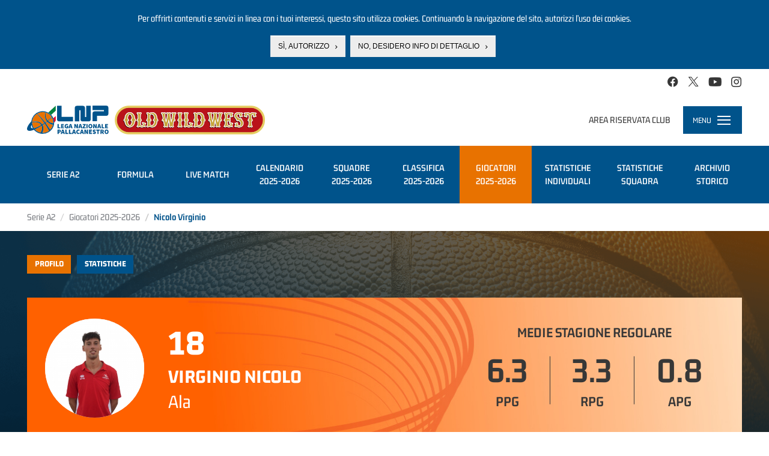

--- FILE ---
content_type: text/html; charset=utf-8
request_url: https://www.legapallacanestro.com/virginio-nicolo
body_size: 17134
content:
<!DOCTYPE html PUBLIC "-//W3C//DTD XHTML+RDFa 1.0//EN"
  "http://www.w3.org/MarkUp/DTD/xhtml-rdfa-1.dtd">
<html lang="it" dir="ltr"
  xmlns:og="http://ogp.me/ns#"
  xmlns:article="http://ogp.me/ns/article#"
  xmlns:book="http://ogp.me/ns/book#"
  xmlns:profile="http://ogp.me/ns/profile#"
  xmlns:video="http://ogp.me/ns/video#">
<head profile="http://www.w3.org/1999/xhtml/vocab">
  <meta charset="utf-8">
  <meta name="viewport" content="width=device-width, initial-scale=1.0, minimum-scale=1.0, maximum-scale=1.0, user-scalable=no, shrink-to-fit=no">
  <meta http-equiv="Content-Type" content="text/html; charset=utf-8" />
<link rel="shortcut icon" href="https://static.legapallacanestro.com/sites/all/themes/custom/lnp_2023_theme/favicon.ico?v=2" type="image/vnd.microsoft.icon" />
<link rel="dns-prefetch" href="//static.legapallacanestro.com" />
<meta http-equiv="x-dns-prefetch-control" content="on" />
<meta name="generator" content="Drupal 7 (http://drupal.org)" />
<link rel="canonical" href="https://www.legapallacanestro.com/virginio-nicolo" />
<link rel="shortlink" href="https://www.legapallacanestro.com/node/52524" />
<meta property="og:site_name" content="Lega Nazionale Pallacanestro" />
<meta property="og:type" content="article" />
<meta property="og:title" content="Virginio Nicolo" />
<meta property="og:url" content="https://www.legapallacanestro.com/virginio-nicolo" />
<meta property="og:updated_time" content="2026-01-21T10:15:39+01:00" />
<meta property="og:image:width" content="456" />
<meta property="og:image:height" content="255" />
<meta name="twitter:card" content="summary_large_image" />
<meta name="twitter:url" content="https://www.legapallacanestro.com/virginio-nicolo" />
<meta name="twitter:title" content="Nicolo Virginio" />
<meta property="article:published_time" content="2020-06-15T11:43:38+02:00" />
<meta property="article:modified_time" content="2026-01-21T10:15:39+01:00" />
  <title>Virginio Nicolo | Lega Nazionale Pallacanestro</title>
  <link type="text/css" rel="stylesheet" href="https://static.legapallacanestro.com/sites/default/files/cdn/css/http/css_zc3Lzc9dENItUR-3QQRib1n33JfH1dUxy3crVPLNmpE.css" media="all" />
<link type="text/css" rel="stylesheet" href="https://static.legapallacanestro.com/sites/default/files/cdn/css/http/css_tTxIvHUuOBZkZ3x8pqbY74v3qmndaXZiDZ_R1LG9AM0.css" media="all" />
<link type="text/css" rel="stylesheet" href="https://static.legapallacanestro.com/sites/default/files/cdn/css/http/css_OKz6fR8vn5UXk8EDK_noVuHNAL01Dqy6b655twvimWk.css" media="all" />
<style>#sliding-popup.sliding-popup-top{background:#0779BF;}#sliding-popup .popup-content #popup-text h2,#sliding-popup .popup-content #popup-text p{color:#ffffff !important;}
</style>
<link type="text/css" rel="stylesheet" href="https://static.legapallacanestro.com/sites/default/files/cdn/css/http/css_-3JtZkgnwKrH-ITW8xB4drLPFL7btWlmnzxddKT1xPo.css" media="all" />
<link type="text/css" rel="stylesheet" href="https://static.legapallacanestro.com/sites/default/files/cdn/css/http/css_VDwqZDSUk1BR_b3xVvPlVEsBnOBniPqL_DzLqhbzz8g.css" media="all" />
  <!-- HTML5 element support for IE6-8 -->
  <!--[if lt IE 9]>
    <script src="//html5shiv.googlecode.com/svn/trunk/html5.js"></script>
  <![endif]-->
  <script src="https://static.legapallacanestro.com/sites/default/files/js/js_0GpDWjIZfbz1KO6hoHb7_uFrtRPkl5nwKZoYt-qLefU.js"></script>
<script src="https://static.legapallacanestro.com/sites/default/files/js/js_Kn39NXynTJ3VoLTAymeuB1yp3AYTQmzH7F58B2WzkdI.js"></script>
<script src="https://static.legapallacanestro.com/sites/default/files/js/js_R9UbiVw2xuTUI0GZoaqMDOdX0lrZtgX-ono8RVOUEVc.js"></script>
<script src="https://static.legapallacanestro.com/sites/default/files/js/js_qIHE1K6JoXDKqeycV_BrutmjxUA__Y88A-76C_j9HrQ.js"></script>
<script src="https://static.legapallacanestro.com/sites/default/files/js/js_Trrb0J49xay43kk-JIBcfK4tjZvCuRusYcjGJtqkZzQ.js"></script>
<script src="https://static.legapallacanestro.com/sites/default/files/js/js_lz4yhxPFAXIl5u9She2zLnJt0XmmSRuJbup3xnrvIUc.js"></script>
<script>jQuery.extend(Drupal.settings, {"basePath":"\/","pathPrefix":"","ajaxPageState":{"theme":"lnp_2023_theme","theme_token":"tX-OHGdgUNiWXyTxwGr8UhBKA8kpAVexnRep-elfszo","jquery_version":"1.11","js":{"sites\/all\/modules\/custom\/lnp\/js\/lnp.js":1,"sites\/all\/modules\/contrib\/eu_cookie_compliance\/js\/eu_cookie_compliance.js":1,"sites\/all\/themes\/contrib\/bootstrap\/js\/bootstrap.js":1,"sites\/all\/modules\/contrib\/jquery_update\/replace\/jquery\/1.11\/jquery.js":1,"misc\/jquery.once.js":1,"misc\/drupal.js":1,"sites\/all\/modules\/contrib\/jquery_update\/replace\/ui\/external\/jquery.cookie.js":1,"sites\/all\/libraries\/moment\/min\/moment.min.js":1,"sites\/all\/modules\/custom\/lnp\/js\/lnp.gtm.js":1,"sites\/all\/libraries\/Responsive-Tabs\/js\/jquery.responsiveTabs.js":1,"sites\/all\/modules\/contrib\/jquery_update\/replace\/misc\/jquery.form.js":1,"misc\/ajax.js":1,"sites\/all\/modules\/contrib\/jquery_update\/js\/jquery_update.js":1,"sites\/all\/modules\/contrib\/admin_menu\/admin_devel\/admin_devel.js":1,"sites\/all\/themes\/contrib\/bootstrap\/js\/misc\/_progress.js":1,"public:\/\/languages\/it_YaPSpQuSuJMAWKrcfdlKy0YkSKBSJ2VhZD_TQTV_hFs.js":1,"sites\/all\/modules\/contrib\/authcache\/authcache.js":1,"sites\/all\/libraries\/colorbox\/jquery.colorbox-min.js":1,"sites\/all\/modules\/contrib\/colorbox\/js\/colorbox.js":1,"sites\/all\/modules\/contrib\/colorbox\/styles\/default\/colorbox_style.js":1,"sites\/all\/modules\/contrib\/colorbox\/js\/colorbox_load.js":1,"sites\/all\/libraries\/timeago\/jquery.timeago.js":1,"sites\/all\/modules\/contrib\/authcache\/modules\/authcache_debug\/authcache_debug.js":1,"misc\/tableheader.js":1,"sites\/all\/modules\/contrib\/field_group\/field_group.js":1,"sites\/all\/modules\/contrib\/timeago\/timeago.js":1,"sites\/all\/modules\/contrib\/quicktabs\/js\/quicktabs.js":1,"sites\/all\/themes\/custom\/lnp_2023_theme\/bootstrap\/js\/affix.js":1,"sites\/all\/themes\/custom\/lnp_2023_theme\/bootstrap\/js\/alert.js":1,"sites\/all\/themes\/custom\/lnp_2023_theme\/bootstrap\/js\/button.js":1,"sites\/all\/themes\/custom\/lnp_2023_theme\/bootstrap\/js\/carousel.js":1,"sites\/all\/themes\/custom\/lnp_2023_theme\/bootstrap\/js\/collapse.js":1,"sites\/all\/themes\/custom\/lnp_2023_theme\/bootstrap\/js\/dropdown.js":1,"sites\/all\/themes\/custom\/lnp_2023_theme\/bootstrap\/js\/modal.js":1,"sites\/all\/themes\/custom\/lnp_2023_theme\/bootstrap\/js\/tooltip.js":1,"sites\/all\/themes\/custom\/lnp_2023_theme\/bootstrap\/js\/popover.js":1,"sites\/all\/themes\/custom\/lnp_2023_theme\/bootstrap\/js\/scrollspy.js":1,"sites\/all\/themes\/custom\/lnp_2023_theme\/bootstrap\/js\/tab.js":1,"sites\/all\/themes\/custom\/lnp_2023_theme\/bootstrap\/js\/transition.js":1,"sites\/all\/themes\/custom\/lnp_2023_theme\/lib\/owlcarousel\/owl.carousel.min.js":1,"sites\/all\/themes\/custom\/lnp_2023_theme\/lib\/scrollmagic\/scrollmagic.min.js":1,"sites\/all\/themes\/custom\/lnp_2023_theme\/lib\/iban\/iban.js":1,"sites\/all\/themes\/custom\/lnp_2023_theme\/js\/lnp_theme.js":1,"sites\/all\/themes\/contrib\/bootstrap\/js\/misc\/ajax.js":1},"css":{"modules\/system\/system.base.css":1,"sites\/all\/modules\/contrib\/date\/date_api\/date.css":1,"sites\/all\/modules\/contrib\/date\/date_popup\/themes\/datepicker.1.7.css":1,"modules\/field\/theme\/field.css":1,"sites\/all\/modules\/contrib\/youtube\/css\/youtube.css":1,"sites\/all\/modules\/contrib\/views\/css\/views.css":1,"sites\/all\/modules\/contrib\/ckeditor\/css\/ckeditor.css":1,"sites\/all\/modules\/contrib\/colorbox\/styles\/default\/colorbox_style.css":1,"sites\/all\/modules\/contrib\/ctools\/css\/ctools.css":1,"sites\/all\/modules\/contrib\/authcache\/modules\/authcache_debug\/authcache_debug.css":1,"sites\/all\/modules\/contrib\/field_collection\/field_collection.theme.css":1,"0":1,"sites\/all\/modules\/contrib\/eu_cookie_compliance\/css\/eu_cookie_compliance.css":1,"sites\/all\/modules\/contrib\/quicktabs\/css\/quicktabs.css":1,"sites\/all\/modules\/contrib\/field_group\/field_group.css":1,"sites\/all\/themes\/custom\/lnp_2023_theme\/lib\/owlcarousel\/owl.carousel.min.css":1,"sites\/all\/themes\/custom\/lnp_2023_theme\/css\/style.css":1}},"authcache":{"q":"node\/52524","cp":{"path":"\/","domain":".legapallacanestro.com","secure":false},"cl":1},"colorbox":{"opacity":"0.85","current":"{current} di {total}","previous":"\u00ab Prec","next":"Succ \u00bb","close":"Chiudi","maxWidth":"98%","maxHeight":"98%","fixed":true,"mobiledetect":true,"mobiledevicewidth":"480px"},"timeago":{"refreshMillis":60000,"allowFuture":true,"localeTitle":false,"cutoff":0,"strings":{"prefixAgo":"","prefixFromNow":"","suffixAgo":"fa","suffixFromNow":"da ora","seconds":"meno di un minuto","minute":"circa un minuto","minutes":"%d minuti","hour":"circa un ora","hours":"circa %d ore","day":"un giorno","days":"%d giorni","month":"circa un mese","months":"%d mesi","year":"circa un anno","years":"%d anni","wordSeparator":" "}},"authcacheDebug":{"url":"\/authcache-debug\/ajax\/req-XQ2c8gu5IeFNWSFTY4rom6lfN8nQnHGTw1OTCWUXrX8","all":false},"field_group":{"link":"full","div":"full"},"better_exposed_filters":{"views":{"nodequeue_7":{"displays":{"block":{"filters":[]}}}}},"eu_cookie_compliance":{"popup_enabled":1,"popup_agreed_enabled":0,"popup_hide_agreed":0,"popup_clicking_confirmation":0,"popup_html_info":"\u003Cdiv\u003E\n  \u003Cdiv class =\u0022popup-content info\u0022\u003E\n    \u003Cdiv id=\u0022popup-text\u0022\u003E\n      \u003Cp\u003EPer offrirti contenuti e servizi in linea con i tuoi interessi, questo sito utilizza cookies. Continuando la navigazione del sito, autorizzi l\u2019uso dei cookies.\u003C\/p\u003E\n    \u003C\/div\u003E\n    \u003Cdiv id=\u0022popup-buttons\u0022\u003E\n      \u003Cbutton type=\u0022button\u0022 class=\u0022agree-button\u0022\u003ES\u00ec, autorizzo\u003C\/button\u003E\n      \u003Cbutton type=\u0022button\u0022 class=\u0022find-more-button\u0022\u003ENo, desidero info di dettaglio\u003C\/button\u003E\n    \u003C\/div\u003E\n  \u003C\/div\u003E\n\u003C\/div\u003E\n","popup_html_agreed":"\u003Cdiv\u003E\n  \u003Cdiv class =\u0022popup-content agreed\u0022\u003E\n    \u003Cdiv id=\u0022popup-text\u0022\u003E\n      \u003Cp\u003EThank you for accepting cookiesYou can now hide this message or find out more about cookies.\u003C\/p\u003E\n    \u003C\/div\u003E\n    \u003Cdiv id=\u0022popup-buttons\u0022\u003E\n      \u003Cbutton type=\u0022button\u0022 class=\u0022hide-popup-button\u0022\u003ENascondi\u003C\/button\u003E\n      \u003Cbutton type=\u0022button\u0022 class=\u0022find-more-button\u0022 \u003EMaggiori informazioni\u003C\/button\u003E\n    \u003C\/div\u003E\n  \u003C\/div\u003E\n\u003C\/div\u003E","popup_height":"auto","popup_width":"100%","popup_delay":1000,"popup_link":"\/cookie-policy","popup_link_new_window":1,"popup_position":1,"popup_language":"it","domain":""},"nonClickableTeams":false,"lnp_stats_giocatore":{"ita2_x2526_7":{"avg":{"gamenum":"23","starter":"21","pts":6.348,"min":19.217,"pf":2.783,"df":1.217,"p2m":1.348,"p2a":2.348,"p3m":0.913,"p3a":3.261,"ftm":0.913,"fta":1.609,"orb":1,"drb":2.261,"ass":0.783,"st":0.609,"tov":0.565,"bs":0.304,"sr":0.043,"leaguename":"Serie A2","league":"ita2","year":"x2526","teamid":"7","teamname":"Victoria Libertas Pesaro","trb":3.261,"val":5.087},"total":{"gamenum":"23","starter":"21","pts":"146","min":"442","pf":"64","df":"28","p2m":"31","p2a":"54","p3m":"21","p3a":"75","ftm":"21","fta":"37","orb":"23","drb":"52","ass":"18","st":"14","tov":"13","bs":"7","sr":"1","leaguename":"Serie A2","league":"ita2","year":"x2526","teamid":"7","teamname":"Victoria Libertas Pesaro","trb":75,"val":117}},"ita2_pli_x2425_13051":{"avg":{"gamenum":"1","starter":null,"pts":3,"min":16,"pf":3,"df":0,"p2m":0,"p2a":0,"p3m":1,"p3a":4,"ftm":0,"fta":0,"orb":0,"drb":2,"ass":1,"st":0,"tov":1,"bs":0,"sr":0,"leaguename":"Serie A2 - Play-in","league":"ita2_pli","year":"x2425","teamid":"13051","teamname":"Tezenis Verona","trb":2,"val":-1},"total":{"gamenum":"1","starter":null,"pts":"3","min":"16","pf":"3","df":"0","p2m":"0","p2a":"0","p3m":"1","p3a":"4","ftm":"0","fta":"0","orb":"0","drb":"2","ass":"1","st":"0","tov":"1","bs":"0","sr":"0","leaguename":"Serie A2 - Play-in","league":"ita2_pli","year":"x2425","teamid":"13051","teamname":"Tezenis Verona","trb":2,"val":-1}},"ita2_x2425_13051":{"avg":{"gamenum":"5","starter":"1","pts":3,"min":9.2,"pf":2.4,"df":1,"p2m":0.8,"p2a":2.2,"p3m":0.4,"p3a":1.4,"ftm":0.2,"fta":0.8,"orb":0.8,"drb":1.6,"ass":0.4,"st":0.8,"tov":0.4,"bs":0,"sr":0,"leaguename":"Serie A2","league":"ita2","year":"x2425","teamid":"13051","teamname":"Tezenis Verona","trb":2.4,"val":1.8},"total":{"gamenum":"5","starter":"1","pts":"15","min":"46","pf":"12","df":"5","p2m":"4","p2a":"11","p3m":"2","p3a":"7","ftm":"1","fta":"4","orb":"4","drb":"8","ass":"2","st":"4","tov":"2","bs":"0","sr":"0","leaguename":"Serie A2","league":"ita2","year":"x2425","teamid":"13051","teamname":"Tezenis Verona","trb":12,"val":9}},"ita2_a_ply_x2324_9612":{"avg":{"gamenum":"3","starter":"1","pts":3.333,"min":14.667,"pf":1.667,"df":1.333,"p2m":0,"p2a":1,"p3m":0.667,"p3a":2.333,"ftm":1.333,"fta":1.333,"orb":0.667,"drb":1.333,"ass":0.333,"st":0.667,"tov":1,"bs":0,"sr":0.333,"leaguename":"Serie A2 Playoff Tabellone Oro","league":"ita2_a_ply","year":"x2324","teamid":"9612","teamname":"Ferraroni Juvi Cremona","trb":2,"val":2},"total":{"gamenum":"3","starter":"1","pts":"10","min":"44","pf":"5","df":"4","p2m":"0","p2a":"3","p3m":"2","p3a":"7","ftm":"4","fta":"4","orb":"2","drb":"4","ass":"1","st":"2","tov":"3","bs":"0","sr":"1","leaguename":"Serie A2 Playoff Tabellone Oro","league":"ita2_a_ply","year":"x2324","teamid":"9612","teamname":"Ferraroni Juvi Cremona","trb":6,"val":6}},"ita2_clock_x2324_9612":{"avg":{"gamenum":"3","starter":null,"pts":3.333,"min":13,"pf":1.667,"df":2,"p2m":0.333,"p2a":1.333,"p3m":0.333,"p3a":3.667,"ftm":1.667,"fta":2.667,"orb":0.667,"drb":2,"ass":0.667,"st":0.667,"tov":0.333,"bs":0,"sr":0,"leaguename":"Fase a Orologio A2","league":"ita2_clock","year":"x2324","teamid":"9612","teamname":"Ferraroni Juvi Cremona","trb":2.667,"val":2},"total":{"gamenum":"3","starter":null,"pts":"10","min":"39","pf":"5","df":"6","p2m":"1","p2a":"4","p3m":"1","p3a":"11","ftm":"5","fta":"8","orb":"2","drb":"6","ass":"2","st":"2","tov":"1","bs":"0","sr":"0","leaguename":"Fase a Orologio A2","league":"ita2_clock","year":"x2324","teamid":"9612","teamname":"Ferraroni Juvi Cremona","trb":8,"val":6}},"ita3_a_x2223_9697":{"avg":{"gamenum":"11","starter":"7","pts":13.818,"min":29.545,"pf":2.091,"df":3.182,"p2m":2.273,"p2a":4.909,"p3m":2.273,"p3a":7.818,"ftm":2.455,"fta":3.455,"orb":0.636,"drb":5.636,"ass":1.818,"st":1.091,"tov":2.636,"bs":0,"sr":0.273,"leaguename":"Serie B - Girone A","league":"ita3_a","year":"x2223","teamid":"9697","teamname":"Campus Varese","trb":6.273,"val":12},"total":{"gamenum":"11","starter":"7","pts":"152","min":"325","pf":"23","df":"35","p2m":"25","p2a":"54","p3m":"25","p3a":"86","ftm":"27","fta":"38","orb":"7","drb":"62","ass":"20","st":"12","tov":"29","bs":"0","sr":"3","leaguename":"Serie B - Girone A","league":"ita3_a","year":"x2223","teamid":"9697","teamname":"Campus Varese","trb":69,"val":132}},"ita3_a_x2122_9529":{"avg":{"gamenum":"22","starter":"6","pts":10.409,"min":24.636,"pf":2.045,"df":2.545,"p2m":1.682,"p2a":3.682,"p3m":1.773,"p3a":4.455,"ftm":1.727,"fta":2.455,"orb":1.136,"drb":6.136,"ass":1.091,"st":0.955,"tov":1.318,"bs":0.273,"sr":0.091,"leaguename":"Serie B - Girone A","league":"ita3_a","year":"x2122","teamid":"9529","teamname":"Coelsanus Robur et Fides Varese","trb":7.273,"val":13.682},"total":{"gamenum":"22","starter":"6","pts":"229","min":"542","pf":"45","df":"56","p2m":"37","p2a":"81","p3m":"39","p3a":"98","ftm":"38","fta":"54","orb":"25","drb":"135","ass":"24","st":"21","tov":"29","bs":"6","sr":"2","leaguename":"Serie B - Girone A","league":"ita3_a","year":"x2122","teamid":"9529","teamname":"Coelsanus Robur et Fides Varese","trb":160,"val":301}},"ita3_scup_x2122_9529":{"avg":{"gamenum":"1","starter":"1","pts":3,"min":20,"pf":1,"df":0,"p2m":0,"p2a":4,"p3m":1,"p3a":2,"ftm":0,"fta":0,"orb":2,"drb":2,"ass":1,"st":0,"tov":2,"bs":1,"sr":0,"leaguename":"SUPERCOPPA SERIE B 2021 OLD WILD WEST","league":"ita3_scup","year":"x2122","teamid":"9529","teamname":"Coelsanus Robur et Fides Varese","trb":4,"val":1},"total":{"gamenum":"1","starter":"1","pts":"3","min":"20","pf":"1","df":"0","p2m":"0","p2a":"4","p3m":"1","p3a":"2","ftm":"0","fta":"0","orb":"2","drb":"2","ass":"1","st":"0","tov":"2","bs":"1","sr":"0","leaguename":"SUPERCOPPA SERIE B 2021 OLD WILD WEST","league":"ita3_scup","year":"x2122","teamid":"9529","teamname":"Coelsanus Robur et Fides Varese","trb":4,"val":1}},"ita3_b_x1920_9529":{"avg":{"gamenum":"0","starter":null,"pts":0,"min":0,"pf":0,"df":0,"p2m":0,"p2a":0,"p3m":0,"p3a":0,"ftm":0,"fta":0,"orb":0,"drb":0,"ass":0,"st":0,"tov":0,"bs":0,"sr":0,"leaguename":"Serie B - Girone B","league":"ita3_b","year":"x1920","teamid":"9529","teamname":"Coelsanus Robur et Fides Varese","trb":0,"val":0},"total":{"gamenum":"0","starter":null,"pts":null,"min":null,"pf":null,"df":null,"p2m":null,"p2a":null,"p3m":null,"p3a":null,"ftm":null,"fta":null,"orb":null,"drb":null,"ass":null,"st":null,"tov":null,"bs":null,"sr":null,"leaguename":"Serie B - Girone B","league":"ita3_b","year":"x1920","teamid":"9529","teamname":"Coelsanus Robur et Fides Varese","trb":0,"val":0}}},"ajax":{"edit-stagione":{"wrapper":"tabella-stats-stagione-passate","callback":"lnp_form_add_select_campionato_round_ajax_callback","event":"change","url":"\/system\/ajax","submit":{"_triggering_element_name":"stagione"}}},"quicktabs":{"qt_campionato-selector":{"name":"campionato-selector","tabs":{"stagione_corrente":[],"stagioni_passate":[]},"lnp_stats_giocatore":{"ita2_x2526_7":{"avg":{"gamenum":"23","starter":"21","pts":6.348,"min":19.217,"pf":2.783,"df":1.217,"p2m":1.348,"p2a":2.348,"p3m":0.913,"p3a":3.261,"ftm":0.913,"fta":1.609,"orb":1,"drb":2.261,"ass":0.783,"st":0.609,"tov":0.565,"bs":0.304,"sr":0.043,"leaguename":"Serie A2","league":"ita2","year":"x2526","teamid":"7","teamname":"Victoria Libertas Pesaro","trb":3.261,"val":5.087},"total":{"gamenum":"23","starter":"21","pts":"146","min":"442","pf":"64","df":"28","p2m":"31","p2a":"54","p3m":"21","p3a":"75","ftm":"21","fta":"37","orb":"23","drb":"52","ass":"18","st":"14","tov":"13","bs":"7","sr":"1","leaguename":"Serie A2","league":"ita2","year":"x2526","teamid":"7","teamname":"Victoria Libertas Pesaro","trb":75,"val":117}},"ita2_pli_x2425_13051":{"avg":{"gamenum":"1","starter":null,"pts":3,"min":16,"pf":3,"df":0,"p2m":0,"p2a":0,"p3m":1,"p3a":4,"ftm":0,"fta":0,"orb":0,"drb":2,"ass":1,"st":0,"tov":1,"bs":0,"sr":0,"leaguename":"Serie A2 - Play-in","league":"ita2_pli","year":"x2425","teamid":"13051","teamname":"Tezenis Verona","trb":2,"val":-1},"total":{"gamenum":"1","starter":null,"pts":"3","min":"16","pf":"3","df":"0","p2m":"0","p2a":"0","p3m":"1","p3a":"4","ftm":"0","fta":"0","orb":"0","drb":"2","ass":"1","st":"0","tov":"1","bs":"0","sr":"0","leaguename":"Serie A2 - Play-in","league":"ita2_pli","year":"x2425","teamid":"13051","teamname":"Tezenis Verona","trb":2,"val":-1}},"ita2_x2425_13051":{"avg":{"gamenum":"5","starter":"1","pts":3,"min":9.2,"pf":2.4,"df":1,"p2m":0.8,"p2a":2.2,"p3m":0.4,"p3a":1.4,"ftm":0.2,"fta":0.8,"orb":0.8,"drb":1.6,"ass":0.4,"st":0.8,"tov":0.4,"bs":0,"sr":0,"leaguename":"Serie A2","league":"ita2","year":"x2425","teamid":"13051","teamname":"Tezenis Verona","trb":2.4,"val":1.8},"total":{"gamenum":"5","starter":"1","pts":"15","min":"46","pf":"12","df":"5","p2m":"4","p2a":"11","p3m":"2","p3a":"7","ftm":"1","fta":"4","orb":"4","drb":"8","ass":"2","st":"4","tov":"2","bs":"0","sr":"0","leaguename":"Serie A2","league":"ita2","year":"x2425","teamid":"13051","teamname":"Tezenis Verona","trb":12,"val":9}},"ita2_a_ply_x2324_9612":{"avg":{"gamenum":"3","starter":"1","pts":3.333,"min":14.667,"pf":1.667,"df":1.333,"p2m":0,"p2a":1,"p3m":0.667,"p3a":2.333,"ftm":1.333,"fta":1.333,"orb":0.667,"drb":1.333,"ass":0.333,"st":0.667,"tov":1,"bs":0,"sr":0.333,"leaguename":"Serie A2 Playoff Tabellone Oro","league":"ita2_a_ply","year":"x2324","teamid":"9612","teamname":"Ferraroni Juvi Cremona","trb":2,"val":2},"total":{"gamenum":"3","starter":"1","pts":"10","min":"44","pf":"5","df":"4","p2m":"0","p2a":"3","p3m":"2","p3a":"7","ftm":"4","fta":"4","orb":"2","drb":"4","ass":"1","st":"2","tov":"3","bs":"0","sr":"1","leaguename":"Serie A2 Playoff Tabellone Oro","league":"ita2_a_ply","year":"x2324","teamid":"9612","teamname":"Ferraroni Juvi Cremona","trb":6,"val":6}},"ita2_clock_x2324_9612":{"avg":{"gamenum":"3","starter":null,"pts":3.333,"min":13,"pf":1.667,"df":2,"p2m":0.333,"p2a":1.333,"p3m":0.333,"p3a":3.667,"ftm":1.667,"fta":2.667,"orb":0.667,"drb":2,"ass":0.667,"st":0.667,"tov":0.333,"bs":0,"sr":0,"leaguename":"Fase a Orologio A2","league":"ita2_clock","year":"x2324","teamid":"9612","teamname":"Ferraroni Juvi Cremona","trb":2.667,"val":2},"total":{"gamenum":"3","starter":null,"pts":"10","min":"39","pf":"5","df":"6","p2m":"1","p2a":"4","p3m":"1","p3a":"11","ftm":"5","fta":"8","orb":"2","drb":"6","ass":"2","st":"2","tov":"1","bs":"0","sr":"0","leaguename":"Fase a Orologio A2","league":"ita2_clock","year":"x2324","teamid":"9612","teamname":"Ferraroni Juvi Cremona","trb":8,"val":6}},"ita3_a_x2223_9697":{"avg":{"gamenum":"11","starter":"7","pts":13.818,"min":29.545,"pf":2.091,"df":3.182,"p2m":2.273,"p2a":4.909,"p3m":2.273,"p3a":7.818,"ftm":2.455,"fta":3.455,"orb":0.636,"drb":5.636,"ass":1.818,"st":1.091,"tov":2.636,"bs":0,"sr":0.273,"leaguename":"Serie B - Girone A","league":"ita3_a","year":"x2223","teamid":"9697","teamname":"Campus Varese","trb":6.273,"val":12},"total":{"gamenum":"11","starter":"7","pts":"152","min":"325","pf":"23","df":"35","p2m":"25","p2a":"54","p3m":"25","p3a":"86","ftm":"27","fta":"38","orb":"7","drb":"62","ass":"20","st":"12","tov":"29","bs":"0","sr":"3","leaguename":"Serie B - Girone A","league":"ita3_a","year":"x2223","teamid":"9697","teamname":"Campus Varese","trb":69,"val":132}},"ita3_a_x2122_9529":{"avg":{"gamenum":"22","starter":"6","pts":10.409,"min":24.636,"pf":2.045,"df":2.545,"p2m":1.682,"p2a":3.682,"p3m":1.773,"p3a":4.455,"ftm":1.727,"fta":2.455,"orb":1.136,"drb":6.136,"ass":1.091,"st":0.955,"tov":1.318,"bs":0.273,"sr":0.091,"leaguename":"Serie B - Girone A","league":"ita3_a","year":"x2122","teamid":"9529","teamname":"Coelsanus Robur et Fides Varese","trb":7.273,"val":13.682},"total":{"gamenum":"22","starter":"6","pts":"229","min":"542","pf":"45","df":"56","p2m":"37","p2a":"81","p3m":"39","p3a":"98","ftm":"38","fta":"54","orb":"25","drb":"135","ass":"24","st":"21","tov":"29","bs":"6","sr":"2","leaguename":"Serie B - Girone A","league":"ita3_a","year":"x2122","teamid":"9529","teamname":"Coelsanus Robur et Fides Varese","trb":160,"val":301}},"ita3_scup_x2122_9529":{"avg":{"gamenum":"1","starter":"1","pts":3,"min":20,"pf":1,"df":0,"p2m":0,"p2a":4,"p3m":1,"p3a":2,"ftm":0,"fta":0,"orb":2,"drb":2,"ass":1,"st":0,"tov":2,"bs":1,"sr":0,"leaguename":"SUPERCOPPA SERIE B 2021 OLD WILD WEST","league":"ita3_scup","year":"x2122","teamid":"9529","teamname":"Coelsanus Robur et Fides Varese","trb":4,"val":1},"total":{"gamenum":"1","starter":"1","pts":"3","min":"20","pf":"1","df":"0","p2m":"0","p2a":"4","p3m":"1","p3a":"2","ftm":"0","fta":"0","orb":"2","drb":"2","ass":"1","st":"0","tov":"2","bs":"1","sr":"0","leaguename":"SUPERCOPPA SERIE B 2021 OLD WILD WEST","league":"ita3_scup","year":"x2122","teamid":"9529","teamname":"Coelsanus Robur et Fides Varese","trb":4,"val":1}},"ita3_b_x1920_9529":{"avg":{"gamenum":"0","starter":null,"pts":0,"min":0,"pf":0,"df":0,"p2m":0,"p2a":0,"p3m":0,"p3a":0,"ftm":0,"fta":0,"orb":0,"drb":0,"ass":0,"st":0,"tov":0,"bs":0,"sr":0,"leaguename":"Serie B - Girone B","league":"ita3_b","year":"x1920","teamid":"9529","teamname":"Coelsanus Robur et Fides Varese","trb":0,"val":0},"total":{"gamenum":"0","starter":null,"pts":null,"min":null,"pf":null,"df":null,"p2m":null,"p2a":null,"p3m":null,"p3a":null,"ftm":null,"fta":null,"orb":null,"drb":null,"ass":null,"st":null,"tov":null,"bs":null,"sr":null,"leaguename":"Serie B - Girone B","league":"ita3_b","year":"x1920","teamid":"9529","teamname":"Coelsanus Robur et Fides Varese","trb":0,"val":0}}}},"qt_giocatore":{"name":"giocatore","tabs":[{"bid":"lnp_delta_profilo_giocatore","hide_title":1},{"bid":"lnp_delta_stats_player","hide_title":1}],"authcacheDebug":{"url":"\/authcache-debug\/ajax\/req-XQ2c8gu5IeFNWSFTY4rom6lfN8nQnHGTw1OTCWUXrX8","all":false}}},"bootstrap":{"anchorsFix":1,"anchorsSmoothScrolling":1,"popoverEnabled":1,"popoverOptions":{"animation":1,"html":0,"placement":"right","selector":"","trigger":"click","title":"","content":"","delay":0,"container":"body"},"tooltipEnabled":1,"tooltipOptions":{"animation":1,"html":0,"placement":"auto left","selector":"","trigger":"hover focus","delay":0,"container":"body"}}});</script>
  <!-- Meta Pixel Code -->
  <script>
    !function(f,b,e,v,n,t,s)
    {if(f.fbq)return;n=f.fbq=function(){n.callMethod?
      n.callMethod.apply(n,arguments):n.queue.push(arguments)};
      if(!f._fbq)f._fbq=n;n.push=n;n.loaded=!0;n.version='2.0';
      n.queue=[];t=b.createElement(e);t.async=!0;
      t.src=v;s=b.getElementsByTagName(e)[0];
      s.parentNode.insertBefore(t,s)}(window, document,'script',
      'https://connect.facebook.net/en_US/fbevents.js');
    fbq('init', '414599102517434');
    fbq('track', 'PageView');
  </script>
  <!-- End Meta Pixel Code -->
</head>
<body class="html not-front not-logged-in no-sidebars page-node page-node- page-node-52524 node-type-giocatore has-breadcrumb with-content-bottom" >
  <noscript><img height="1" width="1" style="display:none" src="https://www.facebook.com/tr?id=414599102517434&ev=PageView&noscript=1"/></noscript>
<!-- Google Tag Manager -->
  <noscript><iframe src="//www.googletagmanager.com/ns.html?id=GTM-TL4XFG"
                    height="0" width="0" style="display:none;visibility:hidden"></iframe></noscript>
  <script>(function(w,d,s,l,i){w[l]=w[l]||[];w[l].push({'gtm.start':
      new Date().getTime(),event:'gtm.js'});var f=d.getElementsByTagName(s)[0],
      j=d.createElement(s),dl=l!='dataLayer'?'&l='+l:'';j.async=true;j.src=
      '//www.googletagmanager.com/gtm.js?id='+i+dl;f.parentNode.insertBefore(j,f);
    })(window,document,'script','dataLayer','GTM-TL4XFG');</script>
  <!-- End Google Tag Manager -->

  <div id="skip-link">
    <a href="#main-content" class="element-invisible element-focusable">Salta al contenuto principale</a>
  </div>
    
<div id="topbar" class="topbar">
    <div class="region region-topbar">
    <section id="block-lnp-social-links" class="block block-lnp clearfix">
  <div class="inner">
    <div class="block-content">
                  
      <ul class="social-links fake-list"><li class="first"><a href="https://www.facebook.com/lnpsocial?fref=ts" class="icon-facebook-official" target="_blank"></a></li>
<li><a href="https://twitter.com/lnpsocial" class="icon-twitter" target="_blank"></a></li>
<li><a href="https://www.youtube.com/user/LNPChannel" class="icon-youtube-play" target="_blank"></a></li>
<li class="last"><a href="https://instagram.com/lnpsocial" class="icon-instagram" target="_blank"></a></li>
</ul>    </div>
  </div>
</section> <!-- /.block -->
  </div>
</div>
<header id="navbar" role="banner" class="navbar navbar-default">
  <div class="navbar-header">
    <div class="navbar-left">
              <a class="logo navbar-btn pull-left" href="/" title="Home">
          <img src="https://static.legapallacanestro.com/sites/all/themes/custom/lnp_2023_theme/logo.svg?v=3" alt="Home" />
          &nbsp;
          <img class="logo-sponsor" src="/sites/all/themes/custom/lnp_2018_theme/images/logo_oww_small.png" alt="Old Wild West" height="" />
        </a>
      
              <a class="name navbar-brand" href="/" title="Home">Lega Nazionale Pallacanestro</a>
          </div>

            <div class="region region-navbar">
    <section id="block-lnp-login-logout" class="block block-lnp block-login-logout-mini pull-right clearfix">
  <div class="inner">
    <div class="block-content">
                  
      <ul class="fake-list"><li class="first last"><a href="/user/login">Area riservata club</a></li>
</ul>    </div>
  </div>
</section> <!-- /.block -->
  </div>
    
    <!-- .btn-navbar is used as the toggle for collapsed navbar content -->
    <div class="navbar-toggle-wrapper pull-right">
      <div class="navbar-toggle collapsed" data-toggle="collapse" data-target="#menu-evo">
        <span class="menu-toggle-label">Menu</span>
        <div class="hamburger">
          <span class="sr-only">Toggle navigation</span>
          <span class="icon-bar"></span>
          <span class="icon-bar"></span>
          <span class="icon-bar"></span>
        </div>
      </div>

      <div id="menu-evo" class="collapse">
        <nav role="navigation">
                        <div class="region region-navigation">
    <section id="block-lnp-menu-principale" class="block block-lnp clearfix">
  <div class="inner">
    <div class="block-content">
                  
      <nav id="mp-menu" class="lnp-menu-principale mp-menu" data-menu="menu-principale">
  <div class="mp-level">
    <ul class="fake-list">
      <li>
        <a href="/" class="first-level">Home</a>
      </li>
                                  <li class="li-mlid-3293 first-level">
                                    <a data-mlid="3293" href="/guida-al-campionato-2025-2026" class="first-level">
              <span class="item-label">
                Guida ai Campionati LNP 2025/26              </span>
            </a>
            <div class="mp-level collapse">
              <ul class="menu nav">
                              </ul>
            </div>
          </li>
                                          <li class="li-mlid-910 first-level active-trail">
                                    <a data-mlid="910" href="/serie-a2" class="first-level toggle-collapse active-trail">
              <span class="item-label">
                Serie A2              </span>
            </a>
            <div class="mp-level collapse in">
              <ul class="menu nav">
                                                                      <li class="">
                                        <a href="/serie-a2">
                      Serie A2                    </a>
                  </li>
                                                                                        <li class="">
                                        <a href="/formula-serie-a2-2025-26">
                      Formula                    </a>
                  </li>
                                                                                        <li class="">
                                        <a href="https://lnppass.legapallacanestro.com/" target="_blank">
                      Live Match                    </a>
                  </li>
                                                                                        <li class="">
                                        <a href="/serie/1/calendario">
                      Calendario 2025-2026                    </a>
                  </li>
                                                                                        <li class="">
                                        <a href="/serie/1/squadre">
                      Squadre 2025-2026                    </a>
                  </li>
                                                                                        <li class="">
                                        <a href="/serie/1/classifica">
                      Classifica 2025-2026                    </a>
                  </li>
                                                                                        <li class="active-trail">
                                        <a href="/serie/1/giocatori" class="active-trail">
                      Giocatori 2025-2026                    </a>
                  </li>
                                                                                        <li class="">
                                        <a href="/serie/1/leaders/regular/5286">
                      Statistiche individuali                    </a>
                  </li>
                                                                                        <li class="">
                                        <a href="/serie/1/statistiche/regular/5286/o">
                      Statistiche squadra                    </a>
                  </li>
                                                                                                                                            <li class="">
                                        <a href="/serie/1/archivio-storico">
                      Archivio storico                    </a>
                  </li>
                                                                                                    </ul>
            </div>
          </li>
                                          <li class="li-mlid-970 first-level">
                                    <a data-mlid="970" href="/serie-b" class="first-level toggle-collapse">
              <span class="item-label">
                Serie B Nazionale              </span>
            </a>
            <div class="mp-level collapse">
              <ul class="menu nav">
                                                                      <li class="">
                                        <a href="/serie-b">
                      Serie B Nazionale                    </a>
                  </li>
                                                                                        <li class="">
                                        <a href="/formula-serie-b-nazionale-2025-26">
                      Formula                    </a>
                  </li>
                                                                                        <li class="">
                                        <a href="https://lnppass.legapallacanestro.com/" target="_blank">
                      Live Match                    </a>
                  </li>
                                                                                        <li class="">
                                        <a href="/serie/4/calendario">
                      Calendario 2025-2026                    </a>
                  </li>
                                                                                        <li class="">
                                        <a href="/serie/4/squadre">
                      Squadre 2025-2026                    </a>
                  </li>
                                                                                        <li class="">
                                        <a href="/serie/4/classifica">
                      Classifica 2025-2026                    </a>
                  </li>
                                                                                        <li class="">
                                        <a href="/serie/4/giocatori">
                      Giocatori 2025-2026                    </a>
                  </li>
                                                                                        <li class="">
                                        <a href="/serie/4/leaders/regular/128">
                      Statistiche individuali                    </a>
                  </li>
                                                                                        <li class="">
                                        <a href="/serie/4/statistiche/regular/128/o">
                      Statistiche squadra                    </a>
                  </li>
                                                                                                                                            <li class="">
                                        <a href="/serie/4/archivio-storico">
                      Archivio storico                    </a>
                  </li>
                                                </ul>
            </div>
          </li>
                                                        <li class="li-mlid-683 first-level">
                                    <a data-mlid="683" href="/" class="first-level toggle-collapse">
              <span class="item-label">
                Dentro LNP              </span>
            </a>
            <div class="mp-level collapse">
              <ul class="menu nav">
                                                                      <li class="">
                                        <a href="/dentro-lnp/chi-siamo">
                      Chi siamo                    </a>
                  </li>
                                                                                        <li class="">
                                        <a href="/dentro-lnp/persone">
                      Persone                    </a>
                  </li>
                                                                                        <li class="">
                                        <a href="/dentro-lnp/albo-corso-dirigenti">
                      Albo corso dirigenti                    </a>
                  </li>
                                                                                        <li class="">
                                        <a href="/dentro-lnp/lnp-servizi">
                      LNP Servizi                    </a>
                  </li>
                                                                                        <li class="">
                                        <a href="/dentro-lnp/contatti">
                      Contatti                    </a>
                  </li>
                                                </ul>
            </div>
          </li>
                                                        <li class="li-mlid-3299 first-level">
                                    <a data-mlid="3299" href="/dentro-lnp/sponsor-partner" class="first-level toggle-collapse">
              <span class="item-label">
                Sponsor &amp; Partner              </span>
            </a>
            <div class="mp-level collapse">
              <ul class="menu nav">
                                                                      <li class="">
                                        <a href="/dentro-lnp/sponsor-partner">
                      Sponsor &amp; Partner                    </a>
                  </li>
                                                                                        <li class="">
                                        <a href="/mondo-lnp/convenzioni-in-atto">
                      Convenzioni in atto                    </a>
                  </li>
                                                </ul>
            </div>
          </li>
                                          <li class="li-mlid-697 first-level">
                                    <a data-mlid="697" href="/news" class="first-level toggle-collapse">
              <span class="item-label">
                Media              </span>
            </a>
            <div class="mp-level collapse">
              <ul class="menu nav">
                                                                      <li class="">
                                        <a href="/news">
                      News                    </a>
                  </li>
                                                                                        <li class="">
                                        <a href="/multimedia">
                      Multimedia                    </a>
                  </li>
                                                                                        <li class="">
                                        <a href="/accredito-eventi">
                      Accredito eventi                    </a>
                  </li>
                                                                                        <li class="">
                                        <a href="/regolamento-media">
                      Regolamento Media                    </a>
                  </li>
                                                </ul>
            </div>
          </li>
                                          <li class="li-mlid-678 first-level">
                                    <a data-mlid="678" href="/mondo-lnp/supercoppa-lnp-2025-old-wild-west" class="first-level toggle-collapse">
              <span class="item-label">
                Eventi              </span>
            </a>
            <div class="mp-level collapse">
              <ul class="menu nav">
                                                                      <li class="">
                                        <a href="/mondo-lnp/supercoppa-lnp-2025-old-wild-west">
                      Supercoppa LNP 2025 Old Wild West                    </a>
                  </li>
                                                                                        <li class="">
                                        <a href="/mondo-lnp/lnp-coppa-italia-2025">
                      Coppa Italia LNP 2025 Old Wild West                    </a>
                  </li>
                                                                                        <li class="">
                                        <a href="/mondo-lnp/supercoppa-lnp-2024-old-wild-west">
                      Supercoppa LNP 2024 Old Wild West                    </a>
                  </li>
                                                                                        <li class="">
                                        <a href="/mondo-lnp/lnp-coppa-italia-2024">
                      Coppa Italia LNP 2024 Old Wild West                    </a>
                  </li>
                                                                                        <li class="">
                                        <a href="/mondo-lnp/supercoppa-lnp-2023-old-wild-west">
                      Supercoppa LNP 2023 Old Wild West                    </a>
                  </li>
                                                                                        <li class="">
                                        <a href="/mondo-lnp/final-four-coppa-italia-2023">
                      Final Four Coppa Italia LNP Old Wild West 2023                    </a>
                  </li>
                                                                                        <li class="">
                                        <a href="/mondo-lnp/supercoppa-lnp-2022-old-wild-west">
                      Supercoppa LNP 2022 Old Wild West                    </a>
                  </li>
                                                                                        <li class="">
                                        <a href="/mondo-lnp/lnp-coppa-italia-2022">
                      Coppa Italia LNP 2022 Old Wild West                    </a>
                  </li>
                                                                                        <li class="">
                                        <a href="/mondo-lnp/supercoppa-lnp-2021-old-wild-west">
                      Supercoppa LNP 2021 Old Wild West                    </a>
                  </li>
                                                                                        <li class="">
                                        <a href="/mondo-lnp/lnp-coppa-italia-2021">
                      Coppa Italia LNP 2021 Old Wild West                    </a>
                  </li>
                                                                                        <li class="">
                                        <a href="/mondo-lnp/supercoppa-centenario-2020">
                      Supercoppa Centenario 2020                    </a>
                  </li>
                                                                                        <li class="">
                                        <a href="/mondo-lnp/lnp-coppa-italia-2020">
                      Coppa Italia LNP 2020 Old Wild West                    </a>
                  </li>
                                                                                        <li class="">
                                        <a href="/serie-a2/supercoppa-2019">
                      Supercoppa LNP 2019 Old Wild West	                    </a>
                  </li>
                                                                                        <li class="">
                                        <a href="/mondo-lnp/lnp-coppa-italia-2019">
                      LNP Coppa Italia Old Wild West 2019                    </a>
                  </li>
                                                                                        <li class="">
                                        <a href="/mondo-lnp/supercoppa-2018">
                      Supercoppa LNP 2018 Old Wild West                    </a>
                  </li>
                                                                                        <li class="">
                                        <a href="/mondo-lnp/lnp-coppa-italia-2018">
                      LNP Coppa Italia Old Wild West 2018                    </a>
                  </li>
                                                                                        <li class="">
                                        <a href="/mondo-lnp/supercoppa-2017">
                      LNP Supercoppa2017 OldWildWest                    </a>
                  </li>
                                                                                        <li class="">
                                        <a href="/mondo-lnp/lnp-coppa-italia-2017">
                      LNP Coppa Italia 2017                    </a>
                  </li>
                                                </ul>
            </div>
          </li>
                                          <li class="li-mlid-828 first-level">
                                    <a data-mlid="828" href="https://lnppass.legapallacanestro.com" class="first-level" target="_blank">
              <span class="item-label">
                LNP PASS              </span>
            </a>
            <div class="mp-level collapse">
              <ul class="menu nav">
                              </ul>
            </div>
          </li>
                                                                      <li class="li-mlid-3294 first-level">
                                    <a data-mlid="3294" href="/serie-a2/calendario-dirette" class="first-level">
              <span class="item-label">
                La A2 su RaiSport HD              </span>
            </a>
            <div class="mp-level collapse">
              <ul class="menu nav">
                              </ul>
            </div>
          </li>
                                </ul>
    <div class="block-login-logout-mini">
      <ul class="fake-list"><li class="first last"><a href="/user/login">Area riservata club</a></li>
</ul>    </div>
  </div>
</nav>
    </div>
  </div>
</section> <!-- /.block -->
  </div>
                  </nav>
      </div>
    </div>
  </div>
  <div class="navbar-bottom-region-wrapper">
      <div class="region region-navbar-bottom">
    <section id="block-menu-block-6" class="block block-menu-block block-menu-campionato-2nd-level clearfix">
  <div class="inner">
    <div class="block-content">
                  
      <div class="menu-block-wrapper menu-block-6 menu-name-menu-menu-campionato parent-mlid-0 menu-level-2">
  <ul class="menu nav"><li class="first leaf menu-mlid-1263 menu-item-depth-2"><a href="/serie-a2"><span>Serie A2</span></a></li>
<li class="leaf menu-mlid-3681 menu-item-depth-2"><a href="/formula-serie-a2-2025-26"><span>Formula</span></a></li>
<li class="leaf menu-mlid-3296 menu-item-depth-2"><a href="https://lnppass.legapallacanestro.com/" target="_blank"><span>Live Match</span></a></li>
<li class="leaf menu-mlid-912 menu-item-depth-2"><a href="/serie/1/calendario"><span>Calendario 2025-2026</span></a></li>
<li class="leaf menu-mlid-911 menu-item-depth-2"><a href="/serie/1/squadre"><span>Squadre 2025-2026</span></a></li>
<li class="leaf menu-mlid-913 menu-item-depth-2"><a href="/serie/1/classifica"><span>Classifica 2025-2026</span></a></li>
<li class="leaf active-trail menu-mlid-914 menu-item-depth-2"><a href="/serie/1/giocatori" class="active-trail"><span>Giocatori 2025-2026</span></a></li>
<li class="leaf menu-mlid-1260 menu-item-depth-2"><a href="/serie/1/leaders/regular/5286"><span>Statistiche individuali</span></a></li>
<li class="leaf menu-mlid-1274 menu-item-depth-2"><a href="/serie/1/statistiche/regular/5286/o"><span>Statistiche squadra</span></a></li>
<li class="last leaf has-children menu-mlid-1306 menu-item-depth-2"><a href="/serie/1/archivio-storico"><span>Archivio storico</span></a></li>
</ul></div>
    </div>
  </div>
</section> <!-- /.block -->
  </div>
  </div>
</header>



<div class="main-container">
    <div class="breadcrumb-wrapper">
    <div class="container">
      <ol class="breadcrumb"><li class="first"><a href="/serie-a2">Serie A2</a></li>
<li><a href="/serie/1/giocatori">Giocatori 2025-2026</a></li>
<li class="active last">Nicolo Virginio</li>
</ol>    </div>
  </div>
  
  <div class="container">
    <div class="row">
      <section class="col-sm-12">
        <a id="main-content"></a>
        <div class="page-top">
                                <h1 class="page-header">Nicolo Virginio</h1>
                                      </div>

                                                          <div class="row">
                      <div class="region region-content">
    <section id="block-quicktabs-giocatore" class="block block-quicktabs small-tabs clearfix">
  <div class="inner">
    <div class="block-content">
                  
      <div  id="quicktabs-giocatore" class="quicktabs-wrapper quicktabs-style-nostyle"><ul class="quicktabs-tabs quicktabs-style-nostyle"><li class="active first"><a href="/virginio-nicolo?qt-giocatore=0#qt-giocatore" id="quicktabs-tab-giocatore-0" class="active"><span class="tab-label">Profilo</span></a></li>
<li class="last"><a href="/virginio-nicolo?qt-giocatore=1#qt-giocatore" id="quicktabs-tab-giocatore-1" class="active"><span class="tab-label">Statistiche</span></a></li>
</ul><div id="quicktabs-container-giocatore" class="quicktabs_main quicktabs-style-nostyle"><div  id="quicktabs-tabpage-giocatore-0" class="quicktabs-tabpage "><section id="block-lnp-profilo-giocatore" class="block block-lnp clearfix">
  <div class="inner">
    <div class="block-content">
                  
      <div class="player-info-wrapper">
  <div class="player-info-row1">
    <div class="player-info-main">
      <div class="player-picture-wrapper">
        <img src="http://lnp.webpont.com/team/images/player/x2526/A756884.jpeg" alt="Foto giocatore">
      </div>

      <div class="player-data">
        <div class="num-maglia">18</div>
        <div class="player-name">Virginio Nicolo</div>
        <div class="ruolo">Ala</div>
      </div>
    </div>

    <div class="player-avgs">
      <h4>Medie stagione regolare</h4>

      <div class="avgs-list">
        <div class="col-player-avgs player-avgs--ppg">
          <div class="avg-value">6.3</div>
          <div class="avg-label">PPG</div>
        </div>
        <div class="col-player-avgs player-avgs--ppg">
          <div class="avg-value">3.3</div>
          <div class="avg-label">RPG</div>
        </div>
        <div class="col-player-avgs player-avgs--ppg">
          <div class="avg-value">0.8</div>
          <div class="avg-label">APG</div>
        </div>
      </div>
    </div>
  </div>

  <div class="player-info-row2">
    <ul class="player-mini-specs">
             <li><span class="spec-label">Data di nascita:</span> <span class="spec-value">18/3/2003</span></li>
      
              <li><span class="spec-label">Nazionalità:</span> <span class="spec-value">ITA</span></li>
      
              <li><span class="spec-label">Altezza:</span> <span class="spec-value">204 cm</span></li>
      
              <li><span class="spec-label">Peso:</span> <span class="spec-value">85 kg</span></li>
      
            <li><span class="spec-label">Società:</span> <span class="spec-value"><a href="/serie-a2/victoria-libertas-pesaro">Victoria Libertas Pesaro</a></span></li>
      
      <li><img class="logo-squadra img-responsive center-block v-centered" src="https://static.legapallacanestro.com/sites/default/files/styles/255_x/public/team_logo/7.png?itok=gmEFZjmZ" alt="" /></li>
          </ul>
  </div>
</div>
<div class="infografica-tiri-wrapper">
  <form action="/virginio-nicolo" method="post" id="lnp-form-infografica-tiri-giocatore" accept-charset="UTF-8"><div><div class="infografica-tiri-giocatore">
  <h2 class="block-title">Percentuale realizzativa tiri</h2>

  <div class="stats-player-mainrow row">
    <div class="stats-player-main-wrapper col-xs-12 col-lg-6">
              <div class="stats-player-select-wrapper">
          <div class="form-type-select form-item-campionato form-item form-group">
  <label for="edit-campionato">Seleziona la competizione </label>
 <select class="form-control form-select" id="edit-campionato" name="campionato"><option value="ita2_x2526_7" selected="selected">Serie A2 25/26: Victoria Libertas Pesaro</option><option value="ita2_pli_x2425_13051">Serie A2 - Play-in 24/25: Tezenis Verona</option><option value="ita2_x2425_13051">Serie A2 24/25: Tezenis Verona</option><option value="ita2_a_ply_x2324_9612">Serie A2 Playoff Tabellone Oro 23/24: Ferraroni Juvi Cremona</option><option value="ita2_clock_x2324_9612">Fase a Orologio A2 23/24: Ferraroni Juvi Cremona</option><option value="ita3_a_x2223_9697">Serie B - Girone A 22/23: Campus Varese</option><option value="ita3_a_x2122_9529">Serie B - Girone A 21/22: Coelsanus Robur et Fides Varese</option><option value="ita3_scup_x2122_9529">SUPERCOPPA SERIE B 2021 OLD WILD WEST 21/22: Coelsanus Robur et Fides Varese</option><option value="ita3_b_x1920_9529">Serie B - Girone B 19/20: Coelsanus Robur et Fides Varese</option></select>
</div>
        </div>
      
      <div class="stats-player-list-wrapper">
        <div class="stats-list">
          <div class="stat-item p3">
            <h3 class="stat-name">Tiri da 3</h3>
            <div class="stat-circle-wrapper">
              <div class="radial-progress">
                <svg viewBox="0 0 33.83098862 33.83098862" xmlns="http://www.w3.org/2000/svg">
                  <circle cx="16.9" cy="16.9" r="15.9" stroke-dasharray="0,100" data-stat="avg:p3p" data-function="circle_dasharray" />
                </svg>
                <div class="progress-value">
                  <div class="perc" data-stat="avg:p3p">0</div>
                </div>
              </div>
            </div>
            <div class="stat-values">
              <ul>
                <li>
                  <strong>Realizzati:</strong><span data-stat="total:p3m"></span>
                </li>
                <li>
                  <strong>Totali:</strong><span data-stat="total:p3a"></span>
                </li>
              </ul>
            </div>
            <hr>
            <div class="stat-values">
              <h3 class="values-title">Media campionato</h3>
              <ul>
                <li>
                  <strong>Realizzati:</strong><span data-stat="avg:p3m"></span>
                </li>
                <li>
                  <strong>Totali:</strong><span data-stat="avg:p3a"></span>
                </li>
              </ul>
            </div>
          </div>
          <div class="stat-item p2">
            <h3 class="stat-name">Tiri da 2</h3>
            <div class="stat-circle-wrapper">
              <div class="radial-progress">
                <svg viewBox="0 0 33.83098862 33.83098862" xmlns="http://www.w3.org/2000/svg">
                  <circle cx="16.9" cy="16.9" r="15.9" stroke-dasharray="0,100" data-stat="avg:p2p" data-function="circle_dasharray" />
                </svg>
                <div class="progress-value">
                  <div class="perc" data-stat="avg:p2p">0</div>
                </div>
              </div>
            </div>
            <div class="stat-values">
              <ul>
                <li>
                  <strong>Realizzati:</strong><span data-stat="total:p2m"></span>
                </li>
                <li>
                  <strong>Totali:</strong><span data-stat="total:p2a"></span>
                </li>
              </ul>
            </div>
            <hr>
            <div class="stat-values">
              <h3 class="values-title">Media campionato</h3>
              <ul>
                <li>
                  <strong>Realizzati:</strong><span data-stat="avg:p2m"></span>
                </li>
                <li>
                  <strong>Totali:</strong><span data-stat="avg:p2a"></span>
                </li>
              </ul>
            </div>
          </div>
          <div class="stat-item ft">
            <h3 class="stat-name">Tiri liberi</h3>
            <div class="stat-circle-wrapper">
              <div class="radial-progress">
                <svg viewBox="0 0 33.83098862 33.83098862" xmlns="http://www.w3.org/2000/svg">
                  <circle cx="16.9" cy="16.9" r="15.9" stroke-dasharray="0,100" data-stat="avg:ftp" data-function="circle_dasharray" />
                </svg>
                <div class="progress-value">
                  <div class="perc" data-stat="avg:ftp">0</div>
                </div>
              </div>
            </div>
            <div class="stat-values">
              <ul>
                <li>
                  <strong>Realizzati:</strong><span data-stat="total:ftm"></span>
                </li>
                <li>
                  <strong>Totali:</strong><span data-stat="total:fta"></span>
                </li>
              </ul>
            </div>
            <hr>
            <div class="stat-values">
              <h3 class="values-title">Media campionato</h3>
              <ul>
                <li>
                  <strong>Realizzati:</strong><span data-stat="avg:ftm"></span>
                </li>
                <li>
                  <strong>Totali:</strong><span data-stat="avg:fta"></span>
                </li>
              </ul>
            </div>
          </div>
        </div>
      </div>
    </div>

    <div class="stats-player-campo-wrapper col-xs-12 col-lg-6">
      <div class="stats-player-campo">
        <img src="https://static.legapallacanestro.com/sites/all/themes/custom/lnp_2023_theme/images/stats-player/campo.png" alt="Campo di gioco" class="stats-player-campo-graphic img-responsive">
        <a class="campo-stat ft" title="Tiri liberi" data-toggle="tooltip" data-placement="left">
          <div class="inner">
            <div class="value perc" data-stat="avg:ftp">0</div>
          </div>
        </a>
        <a class="campo-stat p2" title="Tiri da 2" data-toggle="tooltip" data-placement="left">
          <div class="inner">
            <div class="value perc" data-stat="avg:p2p">0</div>
          </div>
        </a>
        <a class="campo-stat p3" title="Tiri da 3" data-toggle="tooltip" data-placement="right">
          <div class="inner">
            <div class="value perc" data-stat="avg:p3p">0</div>
          </div>
        </a>
      </div>
    </div>
  </div>
</div>
</div></form></div>
    </div>
  </div>
</section> <!-- /.block -->
</div><div  id="quicktabs-tabpage-giocatore-1" class="quicktabs-tabpage quicktabs-hide"><section id="block-lnp-stats-player" class="block block-lnp clearfix">
  <div class="inner">
    <div class="block-content">
                  
      <div class="tabelle-stats"><h4 class="table-title">Totali</h4><div class="table-wrapper"><table class="table-condensed table table-striped sticky-enabled">
 <thead><tr><th colspan="4" class=""></th><th colspan="2" class="">Falli</th><th colspan="3" class="">Tiri da 2</th><th colspan="3" class="">Tiri da 3</th><th colspan="3" class="">Tiri liberi</th><th colspan="3" class="">Rimbalzi</th><th colspan="2" class="">Stop</th><th colspan="4" class="">Palle</th></tr> </tr></thead>
<tbody>
 <tr class="table-header-row odd"><th></th><th>Pun</th><th>G</th><th>Min</th><th>C</th><th>S</th><th>R</th><th>T</th><th>%</th><th>R</th><th>T</th><th>%</th><th>R</th><th>T</th><th>%</th><th>O</th><th>D</th><th>T</th><th>D</th><th>S</th><th>P</th><th>R</th><th>Ass</th><th>Val</th> </tr>
 <tr class="even"><td><a href="/squadra/wp/7">Serie A2 25/26: Victoria Libertas Pesaro</a></td><td>146</td><td>23</td><td>442</td><td>64</td><td>28</td><td>31</td><td>54</td><td>57</td><td>21</td><td>75</td><td>28</td><td>21</td><td>37</td><td>57</td><td>23</td><td>52</td><td>75</td><td>7</td><td>1</td><td>13</td><td>14</td><td>18</td><td>117</td> </tr>
 <tr class="odd"><td>Serie A2 - Play-in 24/25: Tezenis Verona</td><td>3</td><td>1</td><td>16</td><td>3</td><td>0</td><td>0</td><td>0</td><td>0</td><td>1</td><td>4</td><td>25</td><td>0</td><td>0</td><td>0</td><td>0</td><td>2</td><td>2</td><td>0</td><td>0</td><td>1</td><td>0</td><td>1</td><td>-1</td> </tr>
 <tr class="even"><td>Serie A2 24/25: Tezenis Verona</td><td>15</td><td>5</td><td>46</td><td>12</td><td>5</td><td>4</td><td>11</td><td>36</td><td>2</td><td>7</td><td>29</td><td>1</td><td>4</td><td>25</td><td>4</td><td>8</td><td>12</td><td>0</td><td>0</td><td>2</td><td>4</td><td>2</td><td>9</td> </tr>
 <tr class="odd"><td>Serie A2 Playoff Tabellone Oro 23/24: Ferraroni Juvi Cremona</td><td>10</td><td>3</td><td>44</td><td>5</td><td>4</td><td>0</td><td>3</td><td>0</td><td>2</td><td>7</td><td>29</td><td>4</td><td>4</td><td>100</td><td>2</td><td>4</td><td>6</td><td>0</td><td>1</td><td>3</td><td>2</td><td>1</td><td>6</td> </tr>
 <tr class="even"><td>Fase a Orologio A2 23/24: Ferraroni Juvi Cremona</td><td>10</td><td>3</td><td>39</td><td>5</td><td>6</td><td>1</td><td>4</td><td>25</td><td>1</td><td>11</td><td>9</td><td>5</td><td>8</td><td>63</td><td>2</td><td>6</td><td>8</td><td>0</td><td>0</td><td>1</td><td>2</td><td>2</td><td>6</td> </tr>
 <tr class="odd"><td>Serie B - Girone A 22/23: Campus Varese</td><td>152</td><td>11</td><td>325</td><td>23</td><td>35</td><td>25</td><td>54</td><td>46</td><td>25</td><td>86</td><td>29</td><td>27</td><td>38</td><td>71</td><td>7</td><td>62</td><td>69</td><td>0</td><td>3</td><td>29</td><td>12</td><td>20</td><td>132</td> </tr>
 <tr class="even"><td>Serie B - Girone A 21/22: Coelsanus Robur et Fides Varese</td><td>229</td><td>22</td><td>542</td><td>45</td><td>56</td><td>37</td><td>81</td><td>46</td><td>39</td><td>98</td><td>40</td><td>38</td><td>54</td><td>70</td><td>25</td><td>135</td><td>160</td><td>6</td><td>2</td><td>29</td><td>21</td><td>24</td><td>301</td> </tr>
 <tr class="odd"><td>SUPERCOPPA SERIE B 2021 OLD WILD WEST 21/22: Coelsanus Robur et Fides Varese</td><td>3</td><td>1</td><td>20</td><td>1</td><td>0</td><td>0</td><td>4</td><td>0</td><td>1</td><td>2</td><td>50</td><td>0</td><td>0</td><td>0</td><td>2</td><td>2</td><td>4</td><td>1</td><td>0</td><td>2</td><td>0</td><td>1</td><td>1</td> </tr>
 <tr class="even"><td>Serie B - Girone B 19/20: Coelsanus Robur et Fides Varese</td><td></td><td>0</td><td></td><td></td><td></td><td></td><td></td><td>0</td><td></td><td></td><td>0</td><td></td><td></td><td>0</td><td></td><td></td><td>0</td><td></td><td></td><td></td><td></td><td></td><td>0</td> </tr>
</tbody>
</table>
</div><h4 class="table-title">Medie</h4><div class="table-wrapper"><table class="table-condensed table table-striped sticky-enabled">
 <thead><tr><th colspan="4" class=""></th><th colspan="2" class="">Falli</th><th colspan="3" class="">Tiri da 2</th><th colspan="3" class="">Tiri da 3</th><th colspan="3" class="">Tiri liberi</th><th colspan="3" class="">Rimbalzi</th><th colspan="2" class="">Stop</th><th colspan="4" class="">Palle</th></tr> </tr></thead>
<tbody>
 <tr class="table-header-row odd"><th></th><th>Pun</th><th>G</th><th>Min</th><th>C</th><th>S</th><th>R</th><th>T</th><th>%</th><th>R</th><th>T</th><th>%</th><th>R</th><th>T</th><th>%</th><th>O</th><th>D</th><th>T</th><th>D</th><th>S</th><th>P</th><th>R</th><th>Ass</th><th>Val</th> </tr>
 <tr class="even"><td><a href="/squadra/wp/7">Serie A2 25/26: Victoria Libertas Pesaro</a></td><td>6.35</td><td>23</td><td>19.22</td><td>2.78</td><td>1.22</td><td>1.35</td><td>2.35</td><td>57</td><td>0.91</td><td>3.26</td><td>28</td><td>0.91</td><td>1.61</td><td>57</td><td>1</td><td>2.26</td><td>3.26</td><td>0.3</td><td>0.04</td><td>0.57</td><td>0.61</td><td>0.78</td><td>5.09</td> </tr>
 <tr class="odd"><td>Serie A2 - Play-in 24/25: Tezenis Verona</td><td>3</td><td>1</td><td>16</td><td>3</td><td>0</td><td>0</td><td>0</td><td>0</td><td>1</td><td>4</td><td>25</td><td>0</td><td>0</td><td>0</td><td>0</td><td>2</td><td>2</td><td>0</td><td>0</td><td>1</td><td>0</td><td>1</td><td>-1</td> </tr>
 <tr class="even"><td>Serie A2 24/25: Tezenis Verona</td><td>3</td><td>5</td><td>9.2</td><td>2.4</td><td>1</td><td>0.8</td><td>2.2</td><td>36</td><td>0.4</td><td>1.4</td><td>29</td><td>0.2</td><td>0.8</td><td>25</td><td>0.8</td><td>1.6</td><td>2.4</td><td>0</td><td>0</td><td>0.4</td><td>0.8</td><td>0.4</td><td>1.8</td> </tr>
 <tr class="odd"><td>Serie A2 Playoff Tabellone Oro 23/24: Ferraroni Juvi Cremona</td><td>3.33</td><td>3</td><td>14.67</td><td>1.67</td><td>1.33</td><td>0</td><td>1</td><td>0</td><td>0.67</td><td>2.33</td><td>29</td><td>1.33</td><td>1.33</td><td>100</td><td>0.67</td><td>1.33</td><td>2</td><td>0</td><td>0.33</td><td>1</td><td>0.67</td><td>0.33</td><td>2</td> </tr>
 <tr class="even"><td>Fase a Orologio A2 23/24: Ferraroni Juvi Cremona</td><td>3.33</td><td>3</td><td>13</td><td>1.67</td><td>2</td><td>0.33</td><td>1.33</td><td>25</td><td>0.33</td><td>3.67</td><td>9</td><td>1.67</td><td>2.67</td><td>63</td><td>0.67</td><td>2</td><td>2.67</td><td>0</td><td>0</td><td>0.33</td><td>0.67</td><td>0.67</td><td>2</td> </tr>
 <tr class="odd"><td>Serie B - Girone A 22/23: Campus Varese</td><td>13.82</td><td>11</td><td>29.55</td><td>2.09</td><td>3.18</td><td>2.27</td><td>4.91</td><td>46</td><td>2.27</td><td>7.82</td><td>29</td><td>2.46</td><td>3.46</td><td>71</td><td>0.64</td><td>5.64</td><td>6.28</td><td>0</td><td>0.27</td><td>2.64</td><td>1.09</td><td>1.82</td><td>12</td> </tr>
 <tr class="even"><td>Serie B - Girone A 21/22: Coelsanus Robur et Fides Varese</td><td>10.41</td><td>22</td><td>24.64</td><td>2.05</td><td>2.55</td><td>1.68</td><td>3.68</td><td>46</td><td>1.77</td><td>4.46</td><td>40</td><td>1.73</td><td>2.46</td><td>70</td><td>1.14</td><td>6.14</td><td>7.28</td><td>0.27</td><td>0.09</td><td>1.32</td><td>0.96</td><td>1.09</td><td>13.68</td> </tr>
 <tr class="odd"><td>SUPERCOPPA SERIE B 2021 OLD WILD WEST 21/22: Coelsanus Robur et Fides Varese</td><td>3</td><td>1</td><td>20</td><td>1</td><td>0</td><td>0</td><td>4</td><td>0</td><td>1</td><td>2</td><td>50</td><td>0</td><td>0</td><td>0</td><td>2</td><td>2</td><td>4</td><td>1</td><td>0</td><td>2</td><td>0</td><td>1</td><td>1</td> </tr>
 <tr class="even"><td>Serie B - Girone B 19/20: Coelsanus Robur et Fides Varese</td><td>0</td><td>0</td><td>0</td><td>0</td><td>0</td><td>0</td><td>0</td><td>0</td><td>0</td><td>0</td><td>0</td><td>0</td><td>0</td><td>0</td><td>0</td><td>0</td><td>0</td><td>0</td><td>0</td><td>0</td><td>0</td><td>0</td><td>0</td> </tr>
</tbody>
</table>
</div></div><div  class="small-tabs"><div  id="quicktabs-campionato-selector" class="quicktabs-wrapper quicktabs-style-nostyle"><ul class="quicktabs-tabs quicktabs-style-nostyle"><li class="active first"><a href="/virginio-nicolo?qt-campionato-selector=stagione_corrente#qt-campionato-selector" id="quicktabs-tab-campionato-selector-stagione_corrente" class="active"><span class="tab-label">Stagione corrente</span></a></li>
<li class="last"><a href="/virginio-nicolo?qt-campionato-selector=stagioni_passate#qt-campionato-selector" id="quicktabs-tab-campionato-selector-stagioni_passate" class="active"><span class="tab-label">Stagioni passate</span></a></li>
</ul><div id="quicktabs-container-campionato-selector" class="quicktabs_main quicktabs-style-nostyle"><div  id="quicktabs-tabpage-campionato-selector-stagione_corrente" class="quicktabs-tabpage "><form action="/virginio-nicolo" method="post" id="lnp-stats-player-stagione-corrente-form" accept-charset="UTF-8"><div><div class="table-wrapper"><table class="table-condensed table table-striped sticky-enabled">
 <thead><tr><th colspan="6" class=""></th><th colspan="2" class="">Falli</th><th colspan="3" class="">Tiri da 2</th><th colspan="3" class="">Tiri da 3</th><th colspan="3" class="">Tiri liberi</th><th colspan="3" class="">Rimbalzi</th><th colspan="2" class="">Stop</th><th colspan="4" class="">Palle</th></tr> </tr></thead>
<tbody>
 <tr class="table-header-row odd"><th>Data</th><th>Avversario</th><th></th><th>V/P</th><th>Pun</th><th>Min</th><th>C</th><th>S</th><th>R</th><th>T</th><th>%</th><th>R</th><th>T</th><th>%</th><th>R</th><th>T</th><th>%</th><th>O</th><th>D</th><th>T</th><th>D</th><th>S</th><th>P</th><th>R</th><th>Ass</th><th>Val</th> </tr>
 <tr class="even"><td>21/01/2026</td><td><a href="/squadra/wp/1501090">Unicusano Avellino Basket</a></td><td><a href="/wp/match/ita2_221/ita2/x2526">93 - 73</a></td><td>P</td><td>18</td><td>28</td><td>2</td><td>3</td><td>4</td><td>4</td><td>100</td><td>2</td><td>3</td><td>67</td><td>4</td><td>5</td><td>80</td><td>0</td><td>1</td><td>1</td><td>1</td><td>0</td><td>1</td><td>0</td><td>0</td><td>18</td> </tr>
 <tr class="odd"><td>18/01/2026</td><td><a href="/squadra/wp/9509">Gruppo Mascio Bergamo</a></td><td><a href="/wp/match/ita2_216/ita2/x2526">79 - 68</a></td><td>V</td><td>8</td><td>18</td><td>4</td><td>3</td><td>4</td><td>7</td><td>57</td><td>0</td><td>3</td><td>0</td><td>0</td><td>1</td><td>0</td><td>2</td><td>4</td><td>6</td><td>1</td><td>0</td><td>0</td><td>1</td><td>2</td><td>10</td> </tr>
 <tr class="even"><td>11/01/2026</td><td><a href="/squadra/wp/9678">Crifo Wines Ruvo di Puglia</a></td><td><a href="/wp/match/ita2_209/ita2/x2526">90 - 95</a></td><td>V</td><td>8</td><td>18</td><td>1</td><td>0</td><td>1</td><td>2</td><td>50</td><td>2</td><td>6</td><td>33</td><td>0</td><td>0</td><td>0</td><td>1</td><td>2</td><td>3</td><td>0</td><td>0</td><td>0</td><td>0</td><td>1</td><td>6</td> </tr>
 <tr class="odd"><td>04/01/2026</td><td><a href="/squadra/wp/32014">Wegreenit Urania Milano</a></td><td><a href="/wp/match/ita2_197/ita2/x2526">73 - 68</a></td><td>V</td><td>11</td><td>25</td><td>2</td><td>3</td><td>4</td><td>4</td><td>100</td><td>0</td><td>1</td><td>0</td><td>3</td><td>4</td><td>75</td><td>2</td><td>4</td><td>6</td><td>0</td><td>0</td><td>0</td><td>0</td><td>1</td><td>17</td> </tr>
 <tr class="even"><td>28/12/2025</td><td><a href="/squadra/wp/13051">Tezenis Verona</a></td><td><a href="/wp/match/ita2_190/ita2/x2526">88 - 79</a></td><td>P</td><td>3</td><td>6</td><td>3</td><td>0</td><td>0</td><td>0</td><td>0</td><td>1</td><td>1</td><td>100</td><td>0</td><td>0</td><td>0</td><td>0</td><td>0</td><td>0</td><td>0</td><td>0</td><td>0</td><td>0</td><td>0</td><td>0</td> </tr>
 <tr class="odd"><td>21/12/2025</td><td><a href="/squadra/wp/1501075">RSR Sebastiani Rieti</a></td><td><a href="/wp/match/ita2_178/ita2/x2526">91 - 73</a></td><td>V</td><td>5</td><td>26</td><td>3</td><td>1</td><td>2</td><td>3</td><td>67</td><td>0</td><td>4</td><td>0</td><td>1</td><td>2</td><td>50</td><td>0</td><td>4</td><td>4</td><td>0</td><td>0</td><td>1</td><td>3</td><td>1</td><td>4</td> </tr>
 <tr class="even"><td>14/12/2025</td><td><a href="/squadra/wp/100118">Sella Cento</a></td><td><a href="/wp/match/ita2_165/ita2/x2526">80 - 66</a></td><td>V</td><td>3</td><td>26</td><td>3</td><td>1</td><td>0</td><td>3</td><td>0</td><td>1</td><td>2</td><td>50</td><td>0</td><td>2</td><td>0</td><td>5</td><td>3</td><td>8</td><td>1</td><td>0</td><td>2</td><td>0</td><td>0</td><td>2</td> </tr>
 <tr class="odd"><td>07/12/2025</td><td><a href="/squadra/wp/9675">Valtur Brindisi</a></td><td><a href="/wp/match/ita2_152/ita2/x2526">68 - 64</a></td><td>P</td><td>4</td><td>19</td><td>2</td><td>2</td><td>1</td><td>3</td><td>33</td><td>0</td><td>0</td><td>0</td><td>2</td><td>3</td><td>67</td><td>2</td><td>3</td><td>5</td><td>1</td><td>0</td><td>1</td><td>1</td><td>0</td><td>7</td> </tr>
 <tr class="even"><td>30/11/2025</td><td><a href="/squadra/wp/100145">Reale Mutua Torino</a></td><td><a href="/wp/match/ita2_145/ita2/x2526">81 - 90</a></td><td>P</td><td>5</td><td>28</td><td>4</td><td>4</td><td>1</td><td>1</td><td>100</td><td>1</td><td>4</td><td>25</td><td>0</td><td>0</td><td>0</td><td>1</td><td>6</td><td>7</td><td>0</td><td>0</td><td>0</td><td>0</td><td>1</td><td>10</td> </tr>
 <tr class="odd"><td>26/11/2025</td><td><a href="/squadra/wp/10050">Unieuro Forlì</a></td><td><a href="/wp/match/ita2_135/ita2/x2526">88 - 91</a></td><td>V</td><td>0</td><td>13</td><td>3</td><td>0</td><td>0</td><td>1</td><td>0</td><td>0</td><td>4</td><td>0</td><td>0</td><td>0</td><td>0</td><td>0</td><td>0</td><td>0</td><td>0</td><td>0</td><td>0</td><td>0</td><td>0</td><td>-8</td> </tr>
 <tr class="even"><td>23/11/2025</td><td><a href="/squadra/wp/1501072">UEB Gesteco Cividale</a></td><td><a href="/wp/match/ita2_125/ita2/x2526">68 - 79</a></td><td>P</td><td>0</td><td>6</td><td>1</td><td>0</td><td>0</td><td>1</td><td>0</td><td>0</td><td>4</td><td>0</td><td>0</td><td>0</td><td>0</td><td>0</td><td>1</td><td>1</td><td>0</td><td>0</td><td>0</td><td>0</td><td>0</td><td>-5</td> </tr>
 <tr class="odd"><td>15/11/2025</td><td><a href="/squadra/wp/32014">Wegreenit Urania Milano</a></td><td><a href="/wp/match/ita2_117/ita2/x2526">72 - 93</a></td><td>V</td><td>5</td><td>20</td><td>2</td><td>0</td><td>1</td><td>1</td><td>100</td><td>1</td><td>4</td><td>25</td><td>0</td><td>0</td><td>0</td><td>0</td><td>3</td><td>3</td><td>1</td><td>0</td><td>2</td><td>2</td><td>4</td><td>8</td> </tr>
 <tr class="even"><td>12/11/2025</td><td><a href="/squadra/wp/1501090">Unicusano Avellino Basket</a></td><td><a href="/wp/match/ita2_107/ita2/x2526">93 - 72</a></td><td>V</td><td>3</td><td>10</td><td>4</td><td>0</td><td>0</td><td>0</td><td>0</td><td>1</td><td>4</td><td>25</td><td>0</td><td>0</td><td>0</td><td>0</td><td>2</td><td>2</td><td>0</td><td>0</td><td>1</td><td>0</td><td>0</td><td>-3</td> </tr>
 <tr class="odd"><td>09/11/2025</td><td><a href="/squadra/wp/35">Givova Scafati</a></td><td><a href="/wp/match/ita2_96/ita2/x2526">71 - 69</a></td><td>V</td><td>3</td><td>19</td><td>3</td><td>1</td><td>1</td><td>3</td><td>33</td><td>0</td><td>3</td><td>0</td><td>1</td><td>2</td><td>50</td><td>2</td><td>0</td><td>2</td><td>0</td><td>0</td><td>0</td><td>0</td><td>2</td><td>-1</td> </tr>
 <tr class="even"><td>02/11/2025</td><td><a href="/squadra/wp/9612">Ferraroni Juvi Cremona</a></td><td><a href="/wp/match/ita2_82/ita2/x2526">75 - 95</a></td><td>V</td><td>3</td><td>15</td><td>2</td><td>1</td><td>0</td><td>0</td><td>0</td><td>1</td><td>3</td><td>33</td><td>0</td><td>2</td><td>0</td><td>1</td><td>3</td><td>4</td><td>0</td><td>0</td><td>0</td><td>0</td><td>1</td><td>3</td> </tr>
 <tr class="odd"><td>29/10/2025</td><td><a href="/squadra/wp/9555">Estra Pistoia</a></td><td><a href="/wp/match/ita2_77/ita2/x2526">82 - 73</a></td><td>V</td><td>11</td><td>21</td><td>4</td><td>0</td><td>4</td><td>6</td><td>67</td><td>1</td><td>4</td><td>25</td><td>0</td><td>0</td><td>0</td><td>2</td><td>2</td><td>4</td><td>2</td><td>0</td><td>0</td><td>0</td><td>0</td><td>8</td> </tr>
 <tr class="even"><td>26/10/2025</td><td><a href="/squadra/wp/100143">Dole Basket Rimini</a></td><td><a href="/wp/match/ita2_66/ita2/x2526">86 - 65</a></td><td>P</td><td>5</td><td>17</td><td>2</td><td>1</td><td>1</td><td>1</td><td>100</td><td>1</td><td>3</td><td>33</td><td>0</td><td>0</td><td>0</td><td>1</td><td>2</td><td>3</td><td>0</td><td>0</td><td>2</td><td>3</td><td>2</td><td>8</td> </tr>
 <tr class="odd"><td>19/10/2025</td><td><a href="/squadra/wp/32106">Gemini Mestre</a></td><td><a href="/wp/match/ita2_58/ita2/x2526">90 - 84</a></td><td>V</td><td>3</td><td>16</td><td>2</td><td>1</td><td>0</td><td>0</td><td>0</td><td>1</td><td>2</td><td>50</td><td>0</td><td>2</td><td>0</td><td>0</td><td>2</td><td>2</td><td>0</td><td>0</td><td>0</td><td>0</td><td>1</td><td>2</td> </tr>
 <tr class="even"><td>15/10/2025</td><td><a href="/squadra/wp/9509">Gruppo Mascio Bergamo</a></td><td><a href="/wp/match/ita2_1/ita2/x2526">83 - 101</a></td><td>V</td><td>2</td><td>13</td><td>3</td><td>2</td><td>0</td><td>1</td><td>0</td><td>0</td><td>2</td><td>0</td><td>2</td><td>4</td><td>50</td><td>1</td><td>3</td><td>4</td><td>0</td><td>0</td><td>0</td><td>1</td><td>0</td><td>1</td> </tr>
 <tr class="odd"><td>12/10/2025</td><td><a href="/squadra/wp/1">Flats Service Fortitudo Bologna</a></td><td><a href="/wp/match/ita2_43/ita2/x2526">74 - 81</a></td><td>V</td><td>14</td><td>18</td><td>5</td><td>1</td><td>3</td><td>5</td><td>60</td><td>2</td><td>4</td><td>50</td><td>2</td><td>3</td><td>67</td><td>0</td><td>1</td><td>1</td><td>0</td><td>0</td><td>1</td><td>0</td><td>0</td><td>5</td> </tr>
 <tr class="even"><td>08/10/2025</td><td><a href="/squadra/wp/100083">Liofilchem Roseto</a></td><td><a href="/wp/match/ita2_38/ita2/x2526">80 - 89</a></td><td>V</td><td>22</td><td>33</td><td>3</td><td>3</td><td>3</td><td>3</td><td>100</td><td>4</td><td>8</td><td>50</td><td>4</td><td>5</td><td>80</td><td>1</td><td>0</td><td>1</td><td>0</td><td>0</td><td>1</td><td>2</td><td>1</td><td>20</td> </tr>
 <tr class="odd"><td>05/10/2025</td><td><a href="/squadra/wp/9678">Crifo Wines Ruvo di Puglia</a></td><td><a href="/wp/match/ita2_26/ita2/x2526">86 - 71</a></td><td>V</td><td>3</td><td>21</td><td>4</td><td>0</td><td>0</td><td>3</td><td>0</td><td>1</td><td>3</td><td>33</td><td>0</td><td>0</td><td>0</td><td>0</td><td>2</td><td>2</td><td>0</td><td>1</td><td>1</td><td>1</td><td>1</td><td>-4</td> </tr>
 <tr class="even"><td>30/09/2025</td><td><a href="/squadra/wp/13088">Bi.Emme Service Libertas Livorno</a></td><td><a href="/wp/match/ita2_18/ita2/x2526">62 - 78</a></td><td>P</td><td>7</td><td>26</td><td>2</td><td>1</td><td>1</td><td>2</td><td>50</td><td>1</td><td>3</td><td>33</td><td>2</td><td>2</td><td>100</td><td>2</td><td>4</td><td>6</td><td>0</td><td>0</td><td>0</td><td>0</td><td>0</td><td>9</td> </tr>
</tbody>
</table>
</div><input type="hidden" name="form_build_id" value="form-QOvY7Aewh3ai8ZyS6rH73EuNG4NJZNW7R7O20K0daDc" />
<input type="hidden" name="form_id" value="lnp_stats_player_stagione_corrente_form" />
</div></form></div><div  id="quicktabs-tabpage-campionato-selector-stagioni_passate" class="quicktabs-tabpage quicktabs-hide"><form action="/virginio-nicolo" method="post" id="lnp-stats-player-stagioni-passate-form" accept-charset="UTF-8"><div><div class="tabella-filters form-wrapper form-group" id="edit-tabella-filters"><div class="form-type-select form-item-stagione form-item form-group">
  <label for="edit-stagione">Stagione </label>
 <select class="form-control form-select" id="edit-stagione" name="stagione"><option value="x2425" selected="selected">24/25</option><option value="x2324">23/24</option><option value="x2223">22/23</option><option value="x2122">21/22</option><option value="x1920">19/20</option></select>
</div>
</div><div id="tabella-stats-stagione-passate"><div class="table-wrapper"><table class="table-condensed table table-striped sticky-enabled">
 <thead><tr><th colspan="6" class=""></th><th colspan="2" class="">Falli</th><th colspan="3" class="">Tiri da 2</th><th colspan="3" class="">Tiri da 3</th><th colspan="3" class="">Tiri liberi</th><th colspan="3" class="">Rimbalzi</th><th colspan="2" class="">Stop</th><th colspan="4" class="">Palle</th></tr> </tr></thead>
<tbody>
 <tr class="table-header-row odd"><th>Data</th><th>Avversario</th><th></th><th>V/P</th><th>Pun</th><th>Min</th><th>C</th><th>S</th><th>R</th><th>T</th><th>%</th><th>R</th><th>T</th><th>%</th><th>R</th><th>T</th><th>%</th><th>O</th><th>D</th><th>T</th><th>D</th><th>S</th><th>P</th><th>R</th><th>Ass</th><th>Val</th> </tr>
 <tr class="even"><td>04/05/2025</td><td><a href="/squadra/wp/9675">Valtur Brindisi</a></td><td><a href="/wp/match/ita2_pli_4/ita2_pli/x2425">85 - 90</a></td><td>P</td><td>3</td><td>16</td><td>3</td><td>0</td><td>0</td><td>0</td><td>0</td><td>1</td><td>4</td><td>25</td><td>0</td><td>0</td><td>0</td><td>0</td><td>2</td><td>2</td><td>0</td><td>0</td><td>1</td><td>0</td><td>1</td><td>-1</td> </tr>
 <tr class="odd"><td>27/04/2025</td><td><a href="/squadra/wp/7">Carpegna Prosciutto Basket Pesaro</a></td><td><a href="/wp/match/ita2_380/ita2/x2425">81 - 85</a></td><td>P</td><td>2</td><td>8</td><td>1</td><td>0</td><td>1</td><td>1</td><td>100</td><td>0</td><td>1</td><td>0</td><td>0</td><td>0</td><td>0</td><td>1</td><td>1</td><td>2</td><td>0</td><td>0</td><td>2</td><td>0</td><td>1</td><td>1</td> </tr>
 <tr class="even"><td>19/04/2025</td><td><a href="/squadra/wp/9502">Elachem Vigevano 1955</a></td><td><a href="/wp/match/ita2_370/ita2/x2425">94 - 90</a></td><td>P</td><td>10</td><td>15</td><td>3</td><td>3</td><td>2</td><td>6</td><td>33</td><td>2</td><td>3</td><td>67</td><td>0</td><td>2</td><td>0</td><td>2</td><td>3</td><td>5</td><td>0</td><td>0</td><td>0</td><td>2</td><td>0</td><td>10</td> </tr>
 <tr class="odd"><td>12/04/2025</td><td><a href="/squadra/wp/9531">UCC Assigeco Piacenza</a></td><td><a href="/wp/match/ita2_359/ita2/x2425">78 - 91</a></td><td>V</td><td>0</td><td>5</td><td>4</td><td>0</td><td>0</td><td>2</td><td>0</td><td>0</td><td>0</td><td>0</td><td>0</td><td>0</td><td>0</td><td>0</td><td>1</td><td>1</td><td>0</td><td>0</td><td>0</td><td>0</td><td>0</td><td>-5</td> </tr>
 <tr class="even"><td>06/04/2025</td><td><a href="/squadra/wp/1501090">Avellino Basket</a></td><td><a href="/wp/match/ita2_350/ita2/x2425">82 - 81</a></td><td>V</td><td>1</td><td>5</td><td>1</td><td>2</td><td>0</td><td>0</td><td>0</td><td>0</td><td>2</td><td>0</td><td>1</td><td>2</td><td>50</td><td>1</td><td>1</td><td>2</td><td>0</td><td>0</td><td>0</td><td>0</td><td>1</td><td>2</td> </tr>
 <tr class="odd"><td>30/03/2025</td><td><a href="/squadra/wp/3">Acqua S.Bernardo Cantù</a></td><td><a href="/wp/match/ita2_333/ita2/x2425">81 - 76</a></td><td>P</td><td>2</td><td>13</td><td>3</td><td>0</td><td>1</td><td>2</td><td>50</td><td>0</td><td>1</td><td>0</td><td>0</td><td>0</td><td>0</td><td>0</td><td>2</td><td>2</td><td>0</td><td>0</td><td>0</td><td>2</td><td>0</td><td>1</td> </tr>
</tbody>
</table>
</div></div><input type="hidden" name="form_build_id" value="form-yvwiHHnZq65eXep73ebiGjGNZnceEPHTPxpCg9RNZFc" />
<input type="hidden" name="form_id" value="lnp_stats_player_stagioni_passate_form" />
</div></form></div></div></div></div>    </div>
  </div>
</section> <!-- /.block -->
</div></div></div>    </div>
  </div>
</section> <!-- /.block -->
<section id="block-system-main" class="block block-system clearfix">
  <div class="inner">
    <div class="block-content">
                  
      <div  class="ds-1col node node-giocatore view-mode-full clearfix">

  
  </div>

    </div>
  </div>
</section> <!-- /.block -->
  </div>
        </div>
      </section>
    </div>
  </div>
</div>

  <div class="content-bottom">
    <div class="container">
        <div class="region region-content-bottom">
    <section id="block-bean-banner-collection-2" class="block block-bean col-xs-12 clearfix">
  <div class="inner">
    <div class="block-content">
                  
      <div class="entity entity-bean bean-block-collection clearfix">

  <div class="content">
    <div class="field field-name-field-blocks field-type-blockreference field-label-hidden">
    <div class="field-items">
          <section id="block-bean-banner-old-wild-west" class="block block-bean block-bean-banner col-xs-12 col-md-4 clearfix">
  <div class="inner">
    <div class="block-content">
                  
      <div class="entity entity-bean bean-banner-immagini clearfix">

  <div class="content">
    <div class="field-collection-container clearfix"><div class="field field-name-field-immagine-con-link field-type-field-collection field-label-hidden"><div class="field-items"><div class="field-item even"><div class="field-collection-view clearfix view-mode-full field-collection-view-final"><div class="entity entity-field-collection-item field-collection-item-field-immagine-con-link clearfix">
  <div class="content">
    <a href="https://www.oldwildwest.it/Home" class="group-wrapper field-group-link" target="_blank"><div class="field field-name-field-immagine field-type-image field-label-hidden"><div class="field-items"><div class="field-item even"><img src="https://static.legapallacanestro.com/sites/default/files/banner/basket_sitolnp_2019_low.gif" width="470" height="120" alt="" /></div></div></div></a>  </div>
</div>
</div></div></div></div></div>  </div>
</div>
    </div>
  </div>
</section> <!-- /.block -->          <section id="block-bean-banner-myglass" class="block block-bean block-bean-banner col-xs-12 col-md-4 clearfix">
  <div class="inner">
    <div class="block-content">
                  
      <div class="entity entity-bean bean-banner-immagini clearfix">

  <div class="content">
    <div class="field-collection-container clearfix"><div class="field field-name-field-immagine-con-link field-type-field-collection field-label-hidden"><div class="field-items"><div class="field-item even"><div class="field-collection-view clearfix view-mode-full field-collection-view-final"><div class="entity entity-field-collection-item field-collection-item-field-immagine-con-link clearfix">
  <div class="content">
    <div class="field field-name-field-immagine field-type-image field-label-hidden"><div class="field-items"><div class="field-item even"><img src="https://static.legapallacanestro.com/sites/default/files/banner/bann33.jpg" width="470" height="120" alt="" /></div></div></div>  </div>
</div>
</div></div></div></div></div>  </div>
</div>
    </div>
  </div>
</section> <!-- /.block -->      </div>
</div>
  </div>
</div>
    </div>
  </div>
</section> <!-- /.block -->
  </div>
    </div>
  </div>

<div class="pre-footer">
  <div class="container">
      <div class="region region-pre-footer">
    <section id="block-views-nodequeue-7-block" class="block block-views block-sponsor-e-partners clearfix">
  <div class="inner">
    <div class="block-content">
                    <h2 class="block-title">Sponsor e partners</h2>
            
      <div class="view view-nodequeue-7 view-id-nodequeue_7 view-display-id-block view-dom-id-ab3f68971fef7f109966397dc483095f count-14">
        
  
  
      <div class="view-content">
      <div class="item-list">    <ul>          <li class="views-row views-row-1 views-row-odd views-row-first has-link">  
  <div class="views-field views-field-field-link-1">        <div class="field-content">has-link</div>  </div>  
  <div class="views-field views-field-field-logo-pag-sponsor-partner">        <div class="field-content"><a href="http://www.oldwildwest.it/Home" target="_blank"><img src="https://static.legapallacanestro.com/sites/default/files/logo_sponsor_pag_sponsor_partner/logo_oww_copia.jpg" width="600" height="200" alt="" /></a></div>  </div>  
  <div class="views-field views-field-field-nome-singolare">        <div class="field-content"><a href="http://www.oldwildwest.it/Home">Title sponsor</a></div>  </div></li>
          <li class="views-row views-row-2 views-row-even has-link">  
  <div class="views-field views-field-field-link-1">        <div class="field-content">has-link</div>  </div>  
  <div class="views-field views-field-field-logo-pag-sponsor-partner">        <div class="field-content"><a href="https://www.krusokapital.com/" target="_blank"><img src="https://static.legapallacanestro.com/sites/default/files/logo_sponsor_pag_sponsor_partner/kruso_kapital.jpg" width="372" height="125" alt="" /></a></div>  </div>  
  <div class="views-field views-field-field-nome-singolare">        <div class="field-content"><a href="https://www.krusokapital.com/">Gold Sponsor</a></div>  </div></li>
          <li class="views-row views-row-3 views-row-odd has-link">  
  <div class="views-field views-field-field-link-1">        <div class="field-content">has-link</div>  </div>  
  <div class="views-field views-field-field-logo-pag-sponsor-partner">        <div class="field-content"><a href="http://www.ticketone.it" target="_blank"><img src="https://static.legapallacanestro.com/sites/default/files/logo_sponsor_pag_sponsor_partner/ticketone-logo.jpg" width="195" height="61" alt="" /></a></div>  </div>  
  <div class="views-field views-field-field-nome-singolare">        <div class="field-content"><a href="http://www.ticketone.it">Official ticketing partner</a></div>  </div></li>
          <li class="views-row views-row-4 views-row-even">  
  <div class="views-field views-field-field-link-1">        <div class="field-content"></div>  </div>  
  <div class="views-field views-field-field-logo-pag-sponsor-partner">        <div class="field-content"><img src="https://static.legapallacanestro.com/sites/default/files/logo_sponsor_pag_sponsor_partner/molten2.jpg" width="154" height="94" alt="" /></div>  </div>  
  <div class="views-field views-field-field-nome-singolare">        <div class="field-content">Official ball</div>  </div></li>
          <li class="views-row views-row-5 views-row-odd has-link">  
  <div class="views-field views-field-field-link-1">        <div class="field-content">has-link</div>  </div>  
  <div class="views-field views-field-field-logo-pag-sponsor-partner">        <div class="field-content"><a href="https://www.during.it/" target="_blank"><img src="https://static.legapallacanestro.com/sites/default/files/logo_sponsor_pag_sponsor_partner/during_0.jpg" width="160" height="80" alt="" /></a></div>  </div>  
  <div class="views-field views-field-field-nome-singolare">        <div class="field-content"><a href="https://www.during.it/">HR Partner</a></div>  </div></li>
          <li class="views-row views-row-6 views-row-even has-link">  
  <div class="views-field views-field-field-link-1">        <div class="field-content">has-link</div>  </div>  
  <div class="views-field views-field-field-logo-pag-sponsor-partner">        <div class="field-content"><a href="https://adisportfloor.it/" target="_blank"><img src="https://static.legapallacanestro.com/sites/default/files/logo_sponsor_pag_sponsor_partner/logo_adisport_2025.png" width="297" height="85" alt="" /></a></div>  </div>  
  <div class="views-field views-field-field-nome-singolare">        <div class="field-content"><a href="https://adisportfloor.it/">Official Partner</a></div>  </div></li>
          <li class="views-row views-row-7 views-row-odd has-link">  
  <div class="views-field views-field-field-link-1">        <div class="field-content">has-link</div>  </div>  
  <div class="views-field views-field-field-logo-pag-sponsor-partner">        <div class="field-content"><a href="https://www.maxischermiled.it" target="_blank"><img src="https://static.legapallacanestro.com/sites/default/files/logo_sponsor_pag_sponsor_partner/logo_arttech_neutro-1.jpg" width="250" height="80" alt="" /></a></div>  </div>  
  <div class="views-field views-field-field-nome-singolare">        <div class="field-content"><a href="https://www.maxischermiled.it">Official Partner</a></div>  </div></li>
          <li class="views-row views-row-8 views-row-even has-link">  
  <div class="views-field views-field-field-link-1">        <div class="field-content">has-link</div>  </div>  
  <div class="views-field views-field-field-logo-pag-sponsor-partner">        <div class="field-content"><a href="https://www.slimstock.com/it/" target="_blank"><img src="https://static.legapallacanestro.com/sites/default/files/logo_sponsor_pag_sponsor_partner/logo-slimstock-small.png" width="250" height="91" alt="" /></a></div>  </div>  
  <div class="views-field views-field-field-nome-singolare">        <div class="field-content"><a href="https://www.slimstock.com/it/">Official Partner</a></div>  </div></li>
          <li class="views-row views-row-9 views-row-odd has-link">  
  <div class="views-field views-field-field-link-1">        <div class="field-content">has-link</div>  </div>  
  <div class="views-field views-field-field-logo-pag-sponsor-partner">        <div class="field-content"><a href="https://www.deltatre.com" target="_blank"><img src="https://static.legapallacanestro.com/sites/default/files/logo_sponsor_pag_sponsor_partner/deltatre-logo.png" width="220" height="42" alt="" /></a></div>  </div>  
  <div class="views-field views-field-field-nome-singolare">        <div class="field-content"><a href="https://www.deltatre.com">OTT Partner</a></div>  </div></li>
          <li class="views-row views-row-10 views-row-even has-link">  
  <div class="views-field views-field-field-link-1">        <div class="field-content">has-link</div>  </div>  
  <div class="views-field views-field-field-logo-pag-sponsor-partner">        <div class="field-content"><a href="https://www.fastweb.it/" target="_blank"><img src="https://static.legapallacanestro.com/sites/default/files/logo_sponsor_pag_sponsor_partner/fastweb_v3.jpg" width="160" height="80" alt="" /></a></div>  </div>  
  <div class="views-field views-field-field-nome-singolare">        <div class="field-content"><a href="https://www.fastweb.it/">Technological Partner</a></div>  </div></li>
          <li class="views-row views-row-11 views-row-odd has-link">  
  <div class="views-field views-field-field-link-1">        <div class="field-content">has-link</div>  </div>  
  <div class="views-field views-field-field-logo-pag-sponsor-partner">        <div class="field-content"><a href="https://www.widegroup.eu" target="_blank"><img src="https://static.legapallacanestro.com/sites/default/files/logo_sponsor_pag_sponsor_partner/wgp_logo_rgb_colorsblack-small.png" width="200" height="99" alt="" /></a></div>  </div>  
  <div class="views-field views-field-field-nome-singolare">        <div class="field-content"><a href="https://www.widegroup.eu">Broker ufficiale</a></div>  </div></li>
          <li class="views-row views-row-12 views-row-even">  
  <div class="views-field views-field-field-link-1">        <div class="field-content"></div>  </div>  
  <div class="views-field views-field-field-logo-pag-sponsor-partner">        <div class="field-content"><img src="https://static.legapallacanestro.com/sites/default/files/logo_sponsor_pag_sponsor_partner/bbox.png" width="160" height="80" alt="" /></div>  </div>  
  <div class="views-field views-field-field-nome-singolare">        <div class="field-content">Fornitore ufficiale</div>  </div></li>
          <li class="views-row views-row-13 views-row-odd has-link">  
  <div class="views-field views-field-field-link-1">        <div class="field-content">has-link</div>  </div>  
  <div class="views-field views-field-field-logo-pag-sponsor-partner">        <div class="field-content"><a href="https://paiper.it" target="_blank"><img src="https://static.legapallacanestro.com/sites/default/files/logo_sponsor_pag_sponsor_partner/logo-paiper-small.png" width="220" height="119" alt="" /></a></div>  </div>  
  <div class="views-field views-field-field-nome-singolare">        <div class="field-content"><a href="https://paiper.it">Technological Partner</a></div>  </div></li>
          <li class="views-row views-row-14 views-row-even views-row-last has-link">  
  <div class="views-field views-field-field-link-1">        <div class="field-content">has-link</div>  </div>  
  <div class="views-field views-field-field-logo-pag-sponsor-partner">        <div class="field-content"><a href="https://mastergroupsport.com/" target="_blank"><img src="https://static.legapallacanestro.com/sites/default/files/logo_sponsor_pag_sponsor_partner/mgs.png" width="220" height="119" alt="" /></a></div>  </div>  
  <div class="views-field views-field-field-nome-singolare">        <div class="field-content"><a href="https://mastergroupsport.com/">Official Advisor</a></div>  </div></li>
      </ul></div>    </div>
  
  
  
  
  
  
</div>    </div>
  </div>
</section> <!-- /.block -->
<section id="block-bean-banner-collection-3" class="block block-bean clearfix">
  <div class="inner">
    <div class="block-content">
                  
      <div class="entity entity-bean bean-block-collection clearfix">

  <div class="content">
    <div class="field field-name-field-blocks field-type-blockreference field-label-hidden">
    <div class="field-items">
          <section id="block-bean-banner-partner-1" class="block block-bean block-bean-banner col-xs-6 col-md-4 clearfix">
  <div class="inner">
    <div class="block-content">
                  
      <div class="entity entity-bean bean-banner-immagini clearfix">

  <div class="content">
    <div class="field-collection-container clearfix"><div class="field field-name-field-immagine-con-link field-type-field-collection field-label-hidden"><div class="field-items"><div class="field-item even"><div class="field-collection-view clearfix view-mode-full field-collection-view-final"><div class="entity entity-field-collection-item field-collection-item-field-immagine-con-link clearfix">
  <div class="content">
    <a href="/lnp-e-ics-insieme-lo-sviluppo-degli-impianti-sportivi" class="group-wrapper field-group-link" target="_blank"><div class="field field-name-field-immagine field-type-image field-label-hidden"><div class="field-items"><div class="field-item even"><img src="https://static.legapallacanestro.com/sites/default/files/banner/icsdeff.jpg" width="351" height="351" alt="" /></div></div></div><div class="field field-name-field-titolo field-type-text field-label-hidden"><div class="field-items"><div class="field-item even">LNP e ICS insieme per lo sviluppo degli impianti sportivi</div></div></div></a>  </div>
</div>
</div></div></div></div></div>  </div>
</div>
    </div>
  </div>
</section> <!-- /.block -->          <section id="block-bean-banner-partner-3" class="block block-bean block-bean-banner col-xs-6 col-md-4 clearfix">
  <div class="inner">
    <div class="block-content">
                  
      <div class="entity entity-bean bean-banner-immagini clearfix">

  <div class="content">
    <div class="field-collection-container clearfix"><div class="field field-name-field-immagine-con-link field-type-field-collection field-label-hidden"><div class="field-items"><div class="field-item even"><div class="field-collection-view clearfix view-mode-full field-collection-view-final"><div class="entity entity-field-collection-item field-collection-item-field-immagine-con-link clearfix">
  <div class="content">
    <a href="/wide-group" class="group-wrapper field-group-link" target="_blank"><div class="field field-name-field-immagine field-type-image field-label-hidden"><div class="field-items"><div class="field-item even"><img src="https://static.legapallacanestro.com/sites/default/files/banner/wgp_logo_rgb_colorsblack-squared.png" width="500" height="500" alt="" /></div></div></div><div class="field field-name-field-titolo field-type-text field-label-hidden"><div class="field-items"><div class="field-item even">Widegroup</div></div></div></a>  </div>
</div>
</div></div></div></div></div>  </div>
</div>
    </div>
  </div>
</section> <!-- /.block -->          <section id="block-bean-banner-partner-4" class="block block-bean block-bean-banner col-xs-6 col-md-4 clearfix">
  <div class="inner">
    <div class="block-content">
                  
      <div class="entity entity-bean bean-banner-immagini clearfix">

  <div class="content">
    <div class="field-collection-container clearfix"><div class="field field-name-field-immagine-con-link field-type-field-collection field-label-hidden"><div class="field-items"><div class="field-item even"><div class="field-collection-view clearfix view-mode-full"><div class="entity entity-field-collection-item field-collection-item-field-immagine-con-link clearfix">
  <div class="content">
    <div class="field field-name-field-immagine field-type-image field-label-hidden"><div class="field-items"><div class="field-item even"><img src="https://static.legapallacanestro.com/sites/default/files/banner/denegri_rimini_-_mvp_italiano_a2_dicembre_0.jpg" width="853" height="853" alt="" /></div></div></div><div class="field field-name-field-titolo field-type-text field-label-hidden"><div class="field-items"><div class="field-item even">Mvp italiano A2 Dicembre &#039;25 - Davide Denegri (Dole Basket Rimini)</div></div></div>  </div>
</div>
</div></div><div class="field-item odd"><div class="field-collection-view clearfix view-mode-full"><div class="entity entity-field-collection-item field-collection-item-field-immagine-con-link clearfix">
  <div class="content">
    <div class="field field-name-field-immagine field-type-image field-label-hidden"><div class="field-items"><div class="field-item even"><img src="https://static.legapallacanestro.com/sites/default/files/banner/copeland_brindisi_-_mvp_straniero_a2_dicembre.jpg" width="1440" height="959" alt="" /></div></div></div><div class="field field-name-field-titolo field-type-text field-label-hidden"><div class="field-items"><div class="field-item even">Mvp straniero A2 Dicembre &#039;25 - Zach Copeland (Valtur Brindisi)</div></div></div>  </div>
</div>
</div></div><div class="field-item even"><div class="field-collection-view clearfix view-mode-full"><div class="entity entity-field-collection-item field-collection-item-field-immagine-con-link clearfix">
  <div class="content">
    <div class="field field-name-field-immagine field-type-image field-label-hidden"><div class="field-items"><div class="field-item even"><img src="https://static.legapallacanestro.com/sites/default/files/banner/calbini_ucc_piacenza_-_mvp_b_nazionale_dicembre.jpg" width="1080" height="1350" alt="" /></div></div></div><div class="field field-name-field-titolo field-type-text field-label-hidden"><div class="field-items"><div class="field-item even">Mvp &quot;Samuel Dilas&quot; B Nazionale Dicembre &#039;25 - Lorenzo Calbini (UCC Assigeco Piacenza)</div></div></div>  </div>
</div>
</div></div><div class="field-item odd"><div class="field-collection-view clearfix view-mode-full"><div class="entity entity-field-collection-item field-collection-item-field-immagine-con-link clearfix">
  <div class="content">
    <div class="field field-name-field-immagine field-type-image field-label-hidden"><div class="field-items"><div class="field-item even"><img src="https://static.legapallacanestro.com/sites/default/files/banner/sandro_dellagnello_-_best_coach_a2_dicembre.jpg" width="853" height="853" alt="" /></div></div></div><div class="field field-name-field-titolo field-type-text field-label-hidden"><div class="field-items"><div class="field-item even">Coach of The Month &quot;Slimstock&quot; A2 Dicembre &#039;25 - Sandro Dell&#039;Agnello (Dole Basket Rimini)</div></div></div>  </div>
</div>
</div></div><div class="field-item even"><div class="field-collection-view clearfix view-mode-full"><div class="entity entity-field-collection-item field-collection-item-field-immagine-con-link clearfix">
  <div class="content">
    <div class="field field-name-field-immagine field-type-image field-label-hidden"><div class="field-items"><div class="field-item even"><img src="https://static.legapallacanestro.com/sites/default/files/banner/stefano_salieri_-_best_coach_b_nazionale_dicembre.jpg" width="773" height="773" alt="" /></div></div></div><div class="field field-name-field-titolo field-type-text field-label-hidden"><div class="field-items"><div class="field-item even">Coach of The Month &quot;Slimstock&quot; B Nazionale Dicembre &#039;25 - Stefano Salieri (Elachem Vigevano)</div></div></div>  </div>
</div>
</div></div><div class="field-item odd"><div class="field-collection-view clearfix view-mode-full field-collection-view-final"><div class="entity entity-field-collection-item field-collection-item-field-immagine-con-link clearfix">
  <div class="content">
    <div class="field field-name-field-immagine field-type-image field-label-hidden"><div class="field-items"><div class="field-item even"><img src="https://static.legapallacanestro.com/sites/default/files/banner/leonardo_marangon_-_miglior_under_21_dicembre_a2.jpg" width="1080" height="1350" alt="" /></div></div></div><div class="field field-name-field-titolo field-type-text field-label-hidden"><div class="field-items"><div class="field-item even">Miglior Under 21 adidas A2 Dicembre &#039;25 - Leonardo Marangon (UEB Gesteco Cividale)</div></div></div>  </div>
</div>
</div></div></div></div></div>  </div>
</div>
    </div>
  </div>
</section> <!-- /.block -->      </div>
</div>
  </div>
</div>
    </div>
  </div>
</section> <!-- /.block -->
  </div>
  </div>
</div>

<footer class="footer">
  <div class="footer-content">
    <div class="container-fluid">
      <div class="row">
          <div class="col-sm-12">
            <div class="row">
              <div class="region-footer-top-wrapper">
                              </div>
                            <div class="region-footer-bottom-wrapper">
                  <div class="region region-footer-bottom">
    <section id="block-menu-block-1" class="block block-menu-block block-menu-campionato-footer col-sm-5 clearfix">
  <div class="inner">
    <div class="block-content">
                  
      <div class="menu-block-wrapper menu-block-1 menu-name-menu-menu-campionato parent-mlid-0 menu-level-1">
  <ul class="menu nav"><li class="first leaf menu-mlid-3293 menu-item-depth-1"><a href="/guida-al-campionato-2025-2026"><span>Guida ai Campionati LNP 2025/26</span></a></li>
<li class="expanded active-trail menu-mlid-910 menu-item-depth-1"><a href="/serie-a2" class="active-trail"><span>Serie A2</span></a><ul class="menu nav"><li class="first leaf menu-mlid-1263 menu-item-depth-2"><a href="/serie-a2"><span>Serie A2</span></a></li>
<li class="leaf menu-mlid-3681 menu-item-depth-2"><a href="/formula-serie-a2-2025-26"><span>Formula</span></a></li>
<li class="leaf menu-mlid-3296 menu-item-depth-2"><a href="https://lnppass.legapallacanestro.com/" target="_blank"><span>Live Match</span></a></li>
<li class="leaf menu-mlid-912 menu-item-depth-2"><a href="/serie/1/calendario"><span>Calendario 2025-2026</span></a></li>
<li class="leaf menu-mlid-911 menu-item-depth-2"><a href="/serie/1/squadre"><span>Squadre 2025-2026</span></a></li>
<li class="leaf menu-mlid-913 menu-item-depth-2"><a href="/serie/1/classifica"><span>Classifica 2025-2026</span></a></li>
<li class="leaf active-trail menu-mlid-914 menu-item-depth-2"><a href="/serie/1/giocatori" class="active-trail"><span>Giocatori 2025-2026</span></a></li>
<li class="leaf menu-mlid-1260 menu-item-depth-2"><a href="/serie/1/leaders/regular/5286"><span>Statistiche individuali</span></a></li>
<li class="leaf menu-mlid-1274 menu-item-depth-2"><a href="/serie/1/statistiche/regular/5286/o"><span>Statistiche squadra</span></a></li>
<li class="last leaf has-children menu-mlid-1306 menu-item-depth-2"><a href="/serie/1/archivio-storico"><span>Archivio storico</span></a></li>
</ul></li>
<li class="last expanded menu-mlid-970 menu-item-depth-1"><a href="/serie-b"><span>Serie B Nazionale</span></a><ul class="menu nav"><li class="first leaf menu-mlid-1265 menu-item-depth-2"><a href="/serie-b"><span>Serie B Nazionale</span></a></li>
<li class="leaf menu-mlid-3682 menu-item-depth-2"><a href="/formula-serie-b-nazionale-2025-26"><span>Formula</span></a></li>
<li class="leaf menu-mlid-3337 menu-item-depth-2"><a href="https://lnppass.legapallacanestro.com/" target="_blank"><span>Live Match</span></a></li>
<li class="leaf menu-mlid-972 menu-item-depth-2"><a href="/serie/4/calendario"><span>Calendario 2025-2026</span></a></li>
<li class="leaf menu-mlid-971 menu-item-depth-2"><a href="/serie/4/squadre"><span>Squadre 2025-2026</span></a></li>
<li class="leaf menu-mlid-973 menu-item-depth-2"><a href="/serie/4/classifica"><span>Classifica 2025-2026</span></a></li>
<li class="leaf menu-mlid-974 menu-item-depth-2"><a href="/serie/4/giocatori"><span>Giocatori 2025-2026</span></a></li>
<li class="leaf menu-mlid-1262 menu-item-depth-2"><a href="/serie/4/leaders/regular/128"><span>Statistiche individuali</span></a></li>
<li class="leaf menu-mlid-1275 menu-item-depth-2"><a href="/serie/4/statistiche/regular/128/o"><span>Statistiche squadra</span></a></li>
<li class="last leaf has-children menu-mlid-1307 menu-item-depth-2"><a href="/serie/4/archivio-storico"><span>Archivio storico</span></a></li>
</ul></li>
</ul></div>
    </div>
  </div>
</section> <!-- /.block -->
<section id="block-menu-block-3" class="block block-menu-block col-sm-7 clearfix">
  <div class="inner">
    <div class="block-content">
                  
      <div class="menu-block-wrapper menu-block-3 menu-name-main-menu parent-mlid-0 menu-level-1">
  <ul class="menu nav"><li class="first expanded menu-mlid-683 menu-item-depth-1"><a href="/"><span>Dentro LNP</span></a><ul class="menu nav"><li class="first leaf menu-mlid-684 menu-item-depth-2"><a href="/dentro-lnp/chi-siamo"><span>Chi siamo</span></a></li>
<li class="leaf menu-mlid-815 menu-item-depth-2"><a href="/dentro-lnp/persone"><span>Persone</span></a></li>
<li class="leaf menu-mlid-3295 menu-item-depth-2"><a href="/dentro-lnp/albo-corso-dirigenti"><span>Albo corso dirigenti</span></a></li>
<li class="leaf menu-mlid-1282 menu-item-depth-2"><a href="/dentro-lnp/lnp-servizi"><span>LNP Servizi</span></a></li>
<li class="last leaf menu-mlid-813 menu-item-depth-2"><a href="/dentro-lnp/contatti"><span>Contatti</span></a></li>
</ul></li>
<li class="expanded menu-mlid-3299 menu-item-depth-1"><a href="/dentro-lnp/sponsor-partner"><span>Sponsor & Partner</span></a><ul class="menu nav"><li class="first leaf menu-mlid-1283 menu-item-depth-2"><a href="/dentro-lnp/sponsor-partner"><span>Sponsor & Partner</span></a></li>
<li class="last leaf menu-mlid-1312 menu-item-depth-2"><a href="/mondo-lnp/convenzioni-in-atto"><span>Convenzioni in atto</span></a></li>
</ul></li>
<li class="expanded menu-mlid-697 menu-item-depth-1"><a href="/news"><span>Media</span></a><ul class="menu nav"><li class="first leaf menu-mlid-679 menu-item-depth-2"><a href="/news"><span>News</span></a></li>
<li class="leaf menu-mlid-688 menu-item-depth-2"><a href="/multimedia"><span>Multimedia</span></a></li>
<li class="leaf menu-mlid-698 menu-item-depth-2"><a href="/accredito-eventi"><span>Accredito eventi</span></a></li>
<li class="last leaf menu-mlid-1284 menu-item-depth-2"><a href="/regolamento-media"><span>Regolamento Media</span></a></li>
</ul></li>
<li class="expanded menu-mlid-678 menu-item-depth-1"><a href="/mondo-lnp/supercoppa-lnp-2025-old-wild-west"><span>Eventi</span></a><ul class="menu nav"><li class="first leaf has-children menu-mlid-3702 menu-item-depth-2"><a href="/mondo-lnp/supercoppa-lnp-2025-old-wild-west"><span>Supercoppa LNP 2025 Old Wild West</span></a></li>
<li class="leaf has-children menu-mlid-3688 menu-item-depth-2"><a href="/mondo-lnp/lnp-coppa-italia-2025"><span>Coppa Italia LNP 2025 Old Wild West</span></a></li>
<li class="leaf has-children menu-mlid-3683 menu-item-depth-2"><a href="/mondo-lnp/supercoppa-lnp-2024-old-wild-west"><span>Supercoppa LNP 2024 Old Wild West</span></a></li>
<li class="leaf has-children menu-mlid-3668 menu-item-depth-2"><a href="/mondo-lnp/lnp-coppa-italia-2024"><span>Coppa Italia LNP 2024 Old Wild West</span></a></li>
<li class="leaf has-children menu-mlid-3569 menu-item-depth-2"><a href="/mondo-lnp/supercoppa-lnp-2023-old-wild-west"><span>Supercoppa LNP 2023 Old Wild West</span></a></li>
<li class="leaf has-children menu-mlid-3473 menu-item-depth-2"><a href="/mondo-lnp/final-four-coppa-italia-2023"><span>Final Four Coppa Italia LNP Old Wild West 2023</span></a></li>
<li class="leaf has-children menu-mlid-3464 menu-item-depth-2"><a href="/mondo-lnp/supercoppa-lnp-2022-old-wild-west"><span>Supercoppa LNP 2022 Old Wild West</span></a></li>
<li class="leaf has-children menu-mlid-3347 menu-item-depth-2"><a href="/mondo-lnp/lnp-coppa-italia-2022"><span>Coppa Italia LNP 2022 Old Wild West</span></a></li>
<li class="leaf has-children menu-mlid-3326 menu-item-depth-2"><a href="/mondo-lnp/supercoppa-lnp-2021-old-wild-west"><span>Supercoppa LNP 2021 Old Wild West</span></a></li>
<li class="leaf has-children menu-mlid-3313 menu-item-depth-2"><a href="/mondo-lnp/lnp-coppa-italia-2021"><span>Coppa Italia LNP 2021 Old Wild West</span></a></li>
<li class="leaf has-children menu-mlid-3308 menu-item-depth-2"><a href="/mondo-lnp/supercoppa-centenario-2020"><span>Supercoppa Centenario 2020</span></a></li>
<li class="leaf has-children menu-mlid-3300 menu-item-depth-2"><a href="/mondo-lnp/lnp-coppa-italia-2020"><span>Coppa Italia LNP 2020 Old Wild West</span></a></li>
<li class="leaf has-children menu-mlid-3229 menu-item-depth-2"><a href="/serie-a2/supercoppa-2019"><span>Supercoppa LNP 2019 Old Wild West	</span></a></li>
<li class="leaf menu-mlid-3184 menu-item-depth-2"><a href="/mondo-lnp/lnp-coppa-italia-2019"><span>LNP Coppa Italia Old Wild West 2019</span></a></li>
<li class="leaf menu-mlid-3038 menu-item-depth-2"><a href="/mondo-lnp/supercoppa-2018"><span>Supercoppa LNP 2018 Old Wild West</span></a></li>
<li class="leaf menu-mlid-3034 menu-item-depth-2"><a href="/mondo-lnp/lnp-coppa-italia-2018"><span>LNP Coppa Italia Old Wild West 2018</span></a></li>
<li class="leaf menu-mlid-2986 menu-item-depth-2"><a href="/mondo-lnp/supercoppa-2017"><span>LNP Supercoppa2017 OldWildWest</span></a></li>
<li class="last leaf menu-mlid-2981 menu-item-depth-2"><a href="/mondo-lnp/lnp-coppa-italia-2017"><span>LNP Coppa Italia 2017</span></a></li>
</ul></li>
<li class="leaf menu-mlid-828 hide-on-footer menu-item-depth-1"><a href="https://lnppass.legapallacanestro.com" target="_blank"><span>LNP PASS</span></a></li>
<li class="last leaf menu-mlid-3294 hide-on-footer menu-item-depth-1"><a href="/serie-a2/calendario-dirette"><span>La A2 su RaiSport HD</span></a></li>
</ul></div>
    </div>
  </div>
</section> <!-- /.block -->
<section id="block-block-3" class="block block-block blocco-footer-copyright col-md-12 clearfix">
  <div class="inner">
    <div class="block-content">
                  
      <p>Copyright 2025 Lega Nazionale Pallacanestro | P.IVA: 03290941206 | <a href="/sites/default/files/informativa_privacy.pdf" target="_blank">Privacy</a> | <a href="https://static.legapallacanestro.com/sites/default/files/lnp_servizi.pdf" target="_blank">Privacy LNP Servizi</a> | <a>"&gt;Informativa Privacy LNP App</a> | <a href="http://domino.it/" target="_blank">Credits</a></p>
<p>RIPRODUZIONE RISERVATA Immagini e testi del sito sono riproducibili esclusivamente previa citazione della fonte</p>
    </div>
  </div>
</section> <!-- /.block -->
  </div>
              </div>
            </div>
          </div>
        </div>
    </div>
  </div>
</footer>

  <script src="https://static.legapallacanestro.com/sites/default/files/js/js_-ISVz8gF5F0Gzj862Fdle0gAooLoGiLq-QHA1yS3xxo.js"></script>
<script src="https://static.legapallacanestro.com/sites/default/files/js/js_paiTaEsc1HNeBS2rkLc1NrprKrFnApv70kuY8awAaTI.js"></script>
<script src="https://static.legapallacanestro.com/sites/default/files/js/js_KtMRViuj0KwtbGPfyAKBS7VWEusTIlDLn8dwDl84ACg.js"></script>
</body>
</html>

<!-- Page cached by Boost @ 2026-01-22 16:38:01, expires @ 2026-01-22 19:38:01, lifetime 3 ore -->